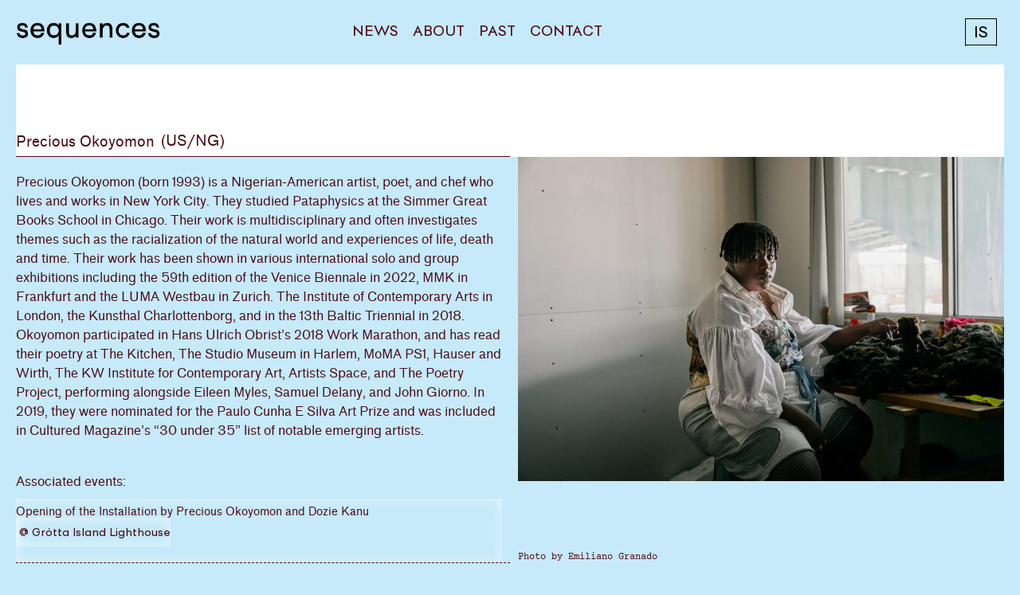

--- FILE ---
content_type: text/html; charset=UTF-8
request_url: https://sequences.is/artist/precious-okoymon/
body_size: 22443
content:
<!doctype html>
<html dir="ltr" lang="en-US" prefix="og: https://ogp.me/ns#">
<head>
	<meta charset="UTF-8">
		<meta name="viewport" content="width=device-width, initial-scale=1">
	<link rel="profile" href="http://gmpg.org/xfn/11">
	<title>Precious Okoyomon - Sequences</title>
<link rel="alternate" hreflang="en" href="https://sequences.is/artist/precious-okoymon/" />
<link rel="alternate" hreflang="is" href="https://sequences.is/is/artist/precious-okoyomon/" />
<link rel="alternate" hreflang="x-default" href="https://sequences.is/artist/precious-okoymon/" />

		<!-- All in One SEO 4.8.7 - aioseo.com -->
	<meta name="robots" content="max-image-preview:large" />
	<link rel="canonical" href="https://sequences.is/artist/precious-okoymon/" />
	<meta name="generator" content="All in One SEO (AIOSEO) 4.8.7" />
		<meta property="og:locale" content="en_US" />
		<meta property="og:site_name" content="Sequences - real time art festival" />
		<meta property="og:type" content="article" />
		<meta property="og:title" content="Precious Okoyomon - Sequences" />
		<meta property="og:url" content="https://sequences.is/artist/precious-okoymon/" />
		<meta property="og:image" content="https://sequences.is/wp-content/uploads/2025/06/2025_3005_sequences_web_04.jpg" />
		<meta property="og:image:secure_url" content="https://sequences.is/wp-content/uploads/2025/06/2025_3005_sequences_web_04.jpg" />
		<meta property="og:image:width" content="8533" />
		<meta property="og:image:height" content="5690" />
		<meta property="article:published_time" content="2023-08-22T09:32:55+00:00" />
		<meta property="article:modified_time" content="2025-02-25T18:15:17+00:00" />
		<meta property="article:publisher" content="https://www.facebook.com/SequencesArtFestival" />
		<meta name="twitter:card" content="summary" />
		<meta name="twitter:title" content="Precious Okoyomon - Sequences" />
		<meta name="twitter:image" content="https://sequences.is/wp-content/uploads/2021/10/2021_0910_plaköt_marshall_test-01.png" />
		<script type="application/ld+json" class="aioseo-schema">
			{"@context":"https:\/\/schema.org","@graph":[{"@type":"BreadcrumbList","@id":"https:\/\/sequences.is\/artist\/precious-okoymon\/#breadcrumblist","itemListElement":[{"@type":"ListItem","@id":"https:\/\/sequences.is#listItem","position":1,"name":"Home","item":"https:\/\/sequences.is","nextItem":{"@type":"ListItem","@id":"https:\/\/sequences.is\/artist\/#listItem","name":"Artist"}},{"@type":"ListItem","@id":"https:\/\/sequences.is\/artist\/#listItem","position":2,"name":"Artist","item":"https:\/\/sequences.is\/artist\/","nextItem":{"@type":"ListItem","@id":"https:\/\/sequences.is\/artist-by-year\/participant\/#listItem","name":"Participant"},"previousItem":{"@type":"ListItem","@id":"https:\/\/sequences.is#listItem","name":"Home"}},{"@type":"ListItem","@id":"https:\/\/sequences.is\/artist-by-year\/participant\/#listItem","position":3,"name":"Participant","item":"https:\/\/sequences.is\/artist-by-year\/participant\/","nextItem":{"@type":"ListItem","@id":"https:\/\/sequences.is\/artist\/precious-okoymon\/#listItem","name":"Precious Okoyomon"},"previousItem":{"@type":"ListItem","@id":"https:\/\/sequences.is\/artist\/#listItem","name":"Artist"}},{"@type":"ListItem","@id":"https:\/\/sequences.is\/artist\/precious-okoymon\/#listItem","position":4,"name":"Precious Okoyomon","previousItem":{"@type":"ListItem","@id":"https:\/\/sequences.is\/artist-by-year\/participant\/#listItem","name":"Participant"}}]},{"@type":"Organization","@id":"https:\/\/sequences.is\/#organization","name":"Sequences real time art festival","description":"real time art festival","url":"https:\/\/sequences.is\/","telephone":"+3546933742","logo":{"@type":"ImageObject","url":"https:\/\/sequences.is\/wp-content\/uploads\/2021\/10\/2021_2409_sequences_x5.jpg","@id":"https:\/\/sequences.is\/artist\/precious-okoymon\/#organizationLogo","width":1000,"height":1000},"image":{"@id":"https:\/\/sequences.is\/artist\/precious-okoymon\/#organizationLogo"},"sameAs":["https:\/\/www.facebook.com\/SequencesArtFestival","https:\/\/www.instagram.com\/sequences_art_festival\/"]},{"@type":"WebPage","@id":"https:\/\/sequences.is\/artist\/precious-okoymon\/#webpage","url":"https:\/\/sequences.is\/artist\/precious-okoymon\/","name":"Precious Okoyomon - Sequences","inLanguage":"en-US","isPartOf":{"@id":"https:\/\/sequences.is\/#website"},"breadcrumb":{"@id":"https:\/\/sequences.is\/artist\/precious-okoymon\/#breadcrumblist"},"image":{"@type":"ImageObject","url":"https:\/\/sequences.is\/wp-content\/uploads\/2023\/08\/Precious-slide-9YGQ-superJumbo.webp","@id":"https:\/\/sequences.is\/artist\/precious-okoymon\/#mainImage","width":2048,"height":1365,"caption":"Photo by Emiliano Granado"},"primaryImageOfPage":{"@id":"https:\/\/sequences.is\/artist\/precious-okoymon\/#mainImage"},"datePublished":"2023-08-22T09:32:55+00:00","dateModified":"2025-02-25T18:15:17+00:00"},{"@type":"WebSite","@id":"https:\/\/sequences.is\/#website","url":"https:\/\/sequences.is\/","name":"Sequences","description":"real time art festival","inLanguage":"en-US","publisher":{"@id":"https:\/\/sequences.is\/#organization"}}]}
		</script>
		<!-- All in One SEO -->

<link rel="alternate" type="application/rss+xml" title="Sequences &raquo; Feed" href="https://sequences.is/feed/" />
<link rel="alternate" type="application/rss+xml" title="Sequences &raquo; Comments Feed" href="https://sequences.is/comments/feed/" />
<link rel="alternate" title="oEmbed (JSON)" type="application/json+oembed" href="https://sequences.is/wp-json/oembed/1.0/embed?url=https%3A%2F%2Fsequences.is%2Fartist%2Fprecious-okoymon%2F" />
<link rel="alternate" title="oEmbed (XML)" type="text/xml+oembed" href="https://sequences.is/wp-json/oembed/1.0/embed?url=https%3A%2F%2Fsequences.is%2Fartist%2Fprecious-okoymon%2F&#038;format=xml" />
		<!-- This site uses the Google Analytics by ExactMetrics plugin v7.19 - Using Analytics tracking - https://www.exactmetrics.com/ -->
							<script src="//www.googletagmanager.com/gtag/js?id=G-R7EZL876QK"  data-cfasync="false" data-wpfc-render="false" type="text/javascript" async></script>
			<script data-cfasync="false" data-wpfc-render="false" type="text/javascript">
				var em_version = '7.19';
				var em_track_user = true;
				var em_no_track_reason = '';
				
								var disableStrs = [
										'ga-disable-G-R7EZL876QK',
									];

				/* Function to detect opted out users */
				function __gtagTrackerIsOptedOut() {
					for (var index = 0; index < disableStrs.length; index++) {
						if (document.cookie.indexOf(disableStrs[index] + '=true') > -1) {
							return true;
						}
					}

					return false;
				}

				/* Disable tracking if the opt-out cookie exists. */
				if (__gtagTrackerIsOptedOut()) {
					for (var index = 0; index < disableStrs.length; index++) {
						window[disableStrs[index]] = true;
					}
				}

				/* Opt-out function */
				function __gtagTrackerOptout() {
					for (var index = 0; index < disableStrs.length; index++) {
						document.cookie = disableStrs[index] + '=true; expires=Thu, 31 Dec 2099 23:59:59 UTC; path=/';
						window[disableStrs[index]] = true;
					}
				}

				if ('undefined' === typeof gaOptout) {
					function gaOptout() {
						__gtagTrackerOptout();
					}
				}
								window.dataLayer = window.dataLayer || [];

				window.ExactMetricsDualTracker = {
					helpers: {},
					trackers: {},
				};
				if (em_track_user) {
					function __gtagDataLayer() {
						dataLayer.push(arguments);
					}

					function __gtagTracker(type, name, parameters) {
						if (!parameters) {
							parameters = {};
						}

						if (parameters.send_to) {
							__gtagDataLayer.apply(null, arguments);
							return;
						}

						if (type === 'event') {
														parameters.send_to = exactmetrics_frontend.v4_id;
							var hookName = name;
							if (typeof parameters['event_category'] !== 'undefined') {
								hookName = parameters['event_category'] + ':' + name;
							}

							if (typeof ExactMetricsDualTracker.trackers[hookName] !== 'undefined') {
								ExactMetricsDualTracker.trackers[hookName](parameters);
							} else {
								__gtagDataLayer('event', name, parameters);
							}
							
						} else {
							__gtagDataLayer.apply(null, arguments);
						}
					}

					__gtagTracker('js', new Date());
					__gtagTracker('set', {
						'developer_id.dNDMyYj': true,
											});
										__gtagTracker('config', 'G-R7EZL876QK', {"forceSSL":"true","link_attribution":"true"} );
															window.gtag = __gtagTracker;										(function () {
						/* https://developers.google.com/analytics/devguides/collection/analyticsjs/ */
						/* ga and __gaTracker compatibility shim. */
						var noopfn = function () {
							return null;
						};
						var newtracker = function () {
							return new Tracker();
						};
						var Tracker = function () {
							return null;
						};
						var p = Tracker.prototype;
						p.get = noopfn;
						p.set = noopfn;
						p.send = function () {
							var args = Array.prototype.slice.call(arguments);
							args.unshift('send');
							__gaTracker.apply(null, args);
						};
						var __gaTracker = function () {
							var len = arguments.length;
							if (len === 0) {
								return;
							}
							var f = arguments[len - 1];
							if (typeof f !== 'object' || f === null || typeof f.hitCallback !== 'function') {
								if ('send' === arguments[0]) {
									var hitConverted, hitObject = false, action;
									if ('event' === arguments[1]) {
										if ('undefined' !== typeof arguments[3]) {
											hitObject = {
												'eventAction': arguments[3],
												'eventCategory': arguments[2],
												'eventLabel': arguments[4],
												'value': arguments[5] ? arguments[5] : 1,
											}
										}
									}
									if ('pageview' === arguments[1]) {
										if ('undefined' !== typeof arguments[2]) {
											hitObject = {
												'eventAction': 'page_view',
												'page_path': arguments[2],
											}
										}
									}
									if (typeof arguments[2] === 'object') {
										hitObject = arguments[2];
									}
									if (typeof arguments[5] === 'object') {
										Object.assign(hitObject, arguments[5]);
									}
									if ('undefined' !== typeof arguments[1].hitType) {
										hitObject = arguments[1];
										if ('pageview' === hitObject.hitType) {
											hitObject.eventAction = 'page_view';
										}
									}
									if (hitObject) {
										action = 'timing' === arguments[1].hitType ? 'timing_complete' : hitObject.eventAction;
										hitConverted = mapArgs(hitObject);
										__gtagTracker('event', action, hitConverted);
									}
								}
								return;
							}

							function mapArgs(args) {
								var arg, hit = {};
								var gaMap = {
									'eventCategory': 'event_category',
									'eventAction': 'event_action',
									'eventLabel': 'event_label',
									'eventValue': 'event_value',
									'nonInteraction': 'non_interaction',
									'timingCategory': 'event_category',
									'timingVar': 'name',
									'timingValue': 'value',
									'timingLabel': 'event_label',
									'page': 'page_path',
									'location': 'page_location',
									'title': 'page_title',
								};
								for (arg in args) {
																		if (!(!args.hasOwnProperty(arg) || !gaMap.hasOwnProperty(arg))) {
										hit[gaMap[arg]] = args[arg];
									} else {
										hit[arg] = args[arg];
									}
								}
								return hit;
							}

							try {
								f.hitCallback();
							} catch (ex) {
							}
						};
						__gaTracker.create = newtracker;
						__gaTracker.getByName = newtracker;
						__gaTracker.getAll = function () {
							return [];
						};
						__gaTracker.remove = noopfn;
						__gaTracker.loaded = true;
						window['__gaTracker'] = __gaTracker;
					})();
									} else {
										console.log("");
					(function () {
						function __gtagTracker() {
							return null;
						}

						window['__gtagTracker'] = __gtagTracker;
						window['gtag'] = __gtagTracker;
					})();
									}
			</script>
				<!-- / Google Analytics by ExactMetrics -->
				<!-- This site uses the Google Analytics by MonsterInsights plugin v8.19 - Using Analytics tracking - https://www.monsterinsights.com/ -->
		<!-- Note: MonsterInsights is not currently configured on this site. The site owner needs to authenticate with Google Analytics in the MonsterInsights settings panel. -->
					<!-- No tracking code set -->
				<!-- / Google Analytics by MonsterInsights -->
		<style id='wp-img-auto-sizes-contain-inline-css' type='text/css'>
img:is([sizes=auto i],[sizes^="auto," i]){contain-intrinsic-size:3000px 1500px}
/*# sourceURL=wp-img-auto-sizes-contain-inline-css */
</style>
<link rel='stylesheet' id='scap.flashblock-css' href='https://sequences.is/wp-content/plugins/compact-wp-audio-player/css/flashblock.css?ver=6.9' type='text/css' media='all' />
<link rel='stylesheet' id='scap.player-css' href='https://sequences.is/wp-content/plugins/compact-wp-audio-player/css/player.css?ver=6.9' type='text/css' media='all' />
<link rel='stylesheet' id='premium-addons-css' href='https://sequences.is/wp-content/plugins/premium-addons-for-elementor/assets/frontend/min-css/premium-addons.min.css?ver=4.11.32' type='text/css' media='all' />
<style id='wp-emoji-styles-inline-css' type='text/css'>

	img.wp-smiley, img.emoji {
		display: inline !important;
		border: none !important;
		box-shadow: none !important;
		height: 1em !important;
		width: 1em !important;
		margin: 0 0.07em !important;
		vertical-align: -0.1em !important;
		background: none !important;
		padding: 0 !important;
	}
/*# sourceURL=wp-emoji-styles-inline-css */
</style>
<link rel='stylesheet' id='wp-block-library-css' href='https://sequences.is/wp-includes/css/dist/block-library/style.min.css?ver=6.9' type='text/css' media='all' />
<style id='classic-theme-styles-inline-css' type='text/css'>
/*! This file is auto-generated */
.wp-block-button__link{color:#fff;background-color:#32373c;border-radius:9999px;box-shadow:none;text-decoration:none;padding:calc(.667em + 2px) calc(1.333em + 2px);font-size:1.125em}.wp-block-file__button{background:#32373c;color:#fff;text-decoration:none}
/*# sourceURL=/wp-includes/css/classic-themes.min.css */
</style>
<link rel='stylesheet' id='jet-engine-frontend-css' href='https://sequences.is/wp-content/plugins/jet-engine/assets/css/frontend.css?ver=3.7.6' type='text/css' media='all' />
<style id='global-styles-inline-css' type='text/css'>
:root{--wp--preset--aspect-ratio--square: 1;--wp--preset--aspect-ratio--4-3: 4/3;--wp--preset--aspect-ratio--3-4: 3/4;--wp--preset--aspect-ratio--3-2: 3/2;--wp--preset--aspect-ratio--2-3: 2/3;--wp--preset--aspect-ratio--16-9: 16/9;--wp--preset--aspect-ratio--9-16: 9/16;--wp--preset--color--black: #000000;--wp--preset--color--cyan-bluish-gray: #abb8c3;--wp--preset--color--white: #ffffff;--wp--preset--color--pale-pink: #f78da7;--wp--preset--color--vivid-red: #cf2e2e;--wp--preset--color--luminous-vivid-orange: #ff6900;--wp--preset--color--luminous-vivid-amber: #fcb900;--wp--preset--color--light-green-cyan: #7bdcb5;--wp--preset--color--vivid-green-cyan: #00d084;--wp--preset--color--pale-cyan-blue: #8ed1fc;--wp--preset--color--vivid-cyan-blue: #0693e3;--wp--preset--color--vivid-purple: #9b51e0;--wp--preset--gradient--vivid-cyan-blue-to-vivid-purple: linear-gradient(135deg,rgb(6,147,227) 0%,rgb(155,81,224) 100%);--wp--preset--gradient--light-green-cyan-to-vivid-green-cyan: linear-gradient(135deg,rgb(122,220,180) 0%,rgb(0,208,130) 100%);--wp--preset--gradient--luminous-vivid-amber-to-luminous-vivid-orange: linear-gradient(135deg,rgb(252,185,0) 0%,rgb(255,105,0) 100%);--wp--preset--gradient--luminous-vivid-orange-to-vivid-red: linear-gradient(135deg,rgb(255,105,0) 0%,rgb(207,46,46) 100%);--wp--preset--gradient--very-light-gray-to-cyan-bluish-gray: linear-gradient(135deg,rgb(238,238,238) 0%,rgb(169,184,195) 100%);--wp--preset--gradient--cool-to-warm-spectrum: linear-gradient(135deg,rgb(74,234,220) 0%,rgb(151,120,209) 20%,rgb(207,42,186) 40%,rgb(238,44,130) 60%,rgb(251,105,98) 80%,rgb(254,248,76) 100%);--wp--preset--gradient--blush-light-purple: linear-gradient(135deg,rgb(255,206,236) 0%,rgb(152,150,240) 100%);--wp--preset--gradient--blush-bordeaux: linear-gradient(135deg,rgb(254,205,165) 0%,rgb(254,45,45) 50%,rgb(107,0,62) 100%);--wp--preset--gradient--luminous-dusk: linear-gradient(135deg,rgb(255,203,112) 0%,rgb(199,81,192) 50%,rgb(65,88,208) 100%);--wp--preset--gradient--pale-ocean: linear-gradient(135deg,rgb(255,245,203) 0%,rgb(182,227,212) 50%,rgb(51,167,181) 100%);--wp--preset--gradient--electric-grass: linear-gradient(135deg,rgb(202,248,128) 0%,rgb(113,206,126) 100%);--wp--preset--gradient--midnight: linear-gradient(135deg,rgb(2,3,129) 0%,rgb(40,116,252) 100%);--wp--preset--font-size--small: 13px;--wp--preset--font-size--medium: 20px;--wp--preset--font-size--large: 36px;--wp--preset--font-size--x-large: 42px;--wp--preset--spacing--20: 0.44rem;--wp--preset--spacing--30: 0.67rem;--wp--preset--spacing--40: 1rem;--wp--preset--spacing--50: 1.5rem;--wp--preset--spacing--60: 2.25rem;--wp--preset--spacing--70: 3.38rem;--wp--preset--spacing--80: 5.06rem;--wp--preset--shadow--natural: 6px 6px 9px rgba(0, 0, 0, 0.2);--wp--preset--shadow--deep: 12px 12px 50px rgba(0, 0, 0, 0.4);--wp--preset--shadow--sharp: 6px 6px 0px rgba(0, 0, 0, 0.2);--wp--preset--shadow--outlined: 6px 6px 0px -3px rgb(255, 255, 255), 6px 6px rgb(0, 0, 0);--wp--preset--shadow--crisp: 6px 6px 0px rgb(0, 0, 0);}:where(.is-layout-flex){gap: 0.5em;}:where(.is-layout-grid){gap: 0.5em;}body .is-layout-flex{display: flex;}.is-layout-flex{flex-wrap: wrap;align-items: center;}.is-layout-flex > :is(*, div){margin: 0;}body .is-layout-grid{display: grid;}.is-layout-grid > :is(*, div){margin: 0;}:where(.wp-block-columns.is-layout-flex){gap: 2em;}:where(.wp-block-columns.is-layout-grid){gap: 2em;}:where(.wp-block-post-template.is-layout-flex){gap: 1.25em;}:where(.wp-block-post-template.is-layout-grid){gap: 1.25em;}.has-black-color{color: var(--wp--preset--color--black) !important;}.has-cyan-bluish-gray-color{color: var(--wp--preset--color--cyan-bluish-gray) !important;}.has-white-color{color: var(--wp--preset--color--white) !important;}.has-pale-pink-color{color: var(--wp--preset--color--pale-pink) !important;}.has-vivid-red-color{color: var(--wp--preset--color--vivid-red) !important;}.has-luminous-vivid-orange-color{color: var(--wp--preset--color--luminous-vivid-orange) !important;}.has-luminous-vivid-amber-color{color: var(--wp--preset--color--luminous-vivid-amber) !important;}.has-light-green-cyan-color{color: var(--wp--preset--color--light-green-cyan) !important;}.has-vivid-green-cyan-color{color: var(--wp--preset--color--vivid-green-cyan) !important;}.has-pale-cyan-blue-color{color: var(--wp--preset--color--pale-cyan-blue) !important;}.has-vivid-cyan-blue-color{color: var(--wp--preset--color--vivid-cyan-blue) !important;}.has-vivid-purple-color{color: var(--wp--preset--color--vivid-purple) !important;}.has-black-background-color{background-color: var(--wp--preset--color--black) !important;}.has-cyan-bluish-gray-background-color{background-color: var(--wp--preset--color--cyan-bluish-gray) !important;}.has-white-background-color{background-color: var(--wp--preset--color--white) !important;}.has-pale-pink-background-color{background-color: var(--wp--preset--color--pale-pink) !important;}.has-vivid-red-background-color{background-color: var(--wp--preset--color--vivid-red) !important;}.has-luminous-vivid-orange-background-color{background-color: var(--wp--preset--color--luminous-vivid-orange) !important;}.has-luminous-vivid-amber-background-color{background-color: var(--wp--preset--color--luminous-vivid-amber) !important;}.has-light-green-cyan-background-color{background-color: var(--wp--preset--color--light-green-cyan) !important;}.has-vivid-green-cyan-background-color{background-color: var(--wp--preset--color--vivid-green-cyan) !important;}.has-pale-cyan-blue-background-color{background-color: var(--wp--preset--color--pale-cyan-blue) !important;}.has-vivid-cyan-blue-background-color{background-color: var(--wp--preset--color--vivid-cyan-blue) !important;}.has-vivid-purple-background-color{background-color: var(--wp--preset--color--vivid-purple) !important;}.has-black-border-color{border-color: var(--wp--preset--color--black) !important;}.has-cyan-bluish-gray-border-color{border-color: var(--wp--preset--color--cyan-bluish-gray) !important;}.has-white-border-color{border-color: var(--wp--preset--color--white) !important;}.has-pale-pink-border-color{border-color: var(--wp--preset--color--pale-pink) !important;}.has-vivid-red-border-color{border-color: var(--wp--preset--color--vivid-red) !important;}.has-luminous-vivid-orange-border-color{border-color: var(--wp--preset--color--luminous-vivid-orange) !important;}.has-luminous-vivid-amber-border-color{border-color: var(--wp--preset--color--luminous-vivid-amber) !important;}.has-light-green-cyan-border-color{border-color: var(--wp--preset--color--light-green-cyan) !important;}.has-vivid-green-cyan-border-color{border-color: var(--wp--preset--color--vivid-green-cyan) !important;}.has-pale-cyan-blue-border-color{border-color: var(--wp--preset--color--pale-cyan-blue) !important;}.has-vivid-cyan-blue-border-color{border-color: var(--wp--preset--color--vivid-cyan-blue) !important;}.has-vivid-purple-border-color{border-color: var(--wp--preset--color--vivid-purple) !important;}.has-vivid-cyan-blue-to-vivid-purple-gradient-background{background: var(--wp--preset--gradient--vivid-cyan-blue-to-vivid-purple) !important;}.has-light-green-cyan-to-vivid-green-cyan-gradient-background{background: var(--wp--preset--gradient--light-green-cyan-to-vivid-green-cyan) !important;}.has-luminous-vivid-amber-to-luminous-vivid-orange-gradient-background{background: var(--wp--preset--gradient--luminous-vivid-amber-to-luminous-vivid-orange) !important;}.has-luminous-vivid-orange-to-vivid-red-gradient-background{background: var(--wp--preset--gradient--luminous-vivid-orange-to-vivid-red) !important;}.has-very-light-gray-to-cyan-bluish-gray-gradient-background{background: var(--wp--preset--gradient--very-light-gray-to-cyan-bluish-gray) !important;}.has-cool-to-warm-spectrum-gradient-background{background: var(--wp--preset--gradient--cool-to-warm-spectrum) !important;}.has-blush-light-purple-gradient-background{background: var(--wp--preset--gradient--blush-light-purple) !important;}.has-blush-bordeaux-gradient-background{background: var(--wp--preset--gradient--blush-bordeaux) !important;}.has-luminous-dusk-gradient-background{background: var(--wp--preset--gradient--luminous-dusk) !important;}.has-pale-ocean-gradient-background{background: var(--wp--preset--gradient--pale-ocean) !important;}.has-electric-grass-gradient-background{background: var(--wp--preset--gradient--electric-grass) !important;}.has-midnight-gradient-background{background: var(--wp--preset--gradient--midnight) !important;}.has-small-font-size{font-size: var(--wp--preset--font-size--small) !important;}.has-medium-font-size{font-size: var(--wp--preset--font-size--medium) !important;}.has-large-font-size{font-size: var(--wp--preset--font-size--large) !important;}.has-x-large-font-size{font-size: var(--wp--preset--font-size--x-large) !important;}
:where(.wp-block-post-template.is-layout-flex){gap: 1.25em;}:where(.wp-block-post-template.is-layout-grid){gap: 1.25em;}
:where(.wp-block-term-template.is-layout-flex){gap: 1.25em;}:where(.wp-block-term-template.is-layout-grid){gap: 1.25em;}
:where(.wp-block-columns.is-layout-flex){gap: 2em;}:where(.wp-block-columns.is-layout-grid){gap: 2em;}
:root :where(.wp-block-pullquote){font-size: 1.5em;line-height: 1.6;}
/*# sourceURL=global-styles-inline-css */
</style>
<link rel='stylesheet' id='wpml-legacy-vertical-list-0-css' href='https://sequences.is/wp-content/plugins/sitepress-multilingual-cms/templates/language-switchers/legacy-list-vertical/style.min.css?ver=1' type='text/css' media='all' />
<style id='wpml-legacy-vertical-list-0-inline-css' type='text/css'>
.wpml-ls-statics-shortcode_actions, .wpml-ls-statics-shortcode_actions .wpml-ls-sub-menu, .wpml-ls-statics-shortcode_actions a {border-color:#000000;}.wpml-ls-statics-shortcode_actions a, .wpml-ls-statics-shortcode_actions .wpml-ls-sub-menu a, .wpml-ls-statics-shortcode_actions .wpml-ls-sub-menu a:link, .wpml-ls-statics-shortcode_actions li:not(.wpml-ls-current-language) .wpml-ls-link, .wpml-ls-statics-shortcode_actions li:not(.wpml-ls-current-language) .wpml-ls-link:link {color:#000000;}.wpml-ls-statics-shortcode_actions .wpml-ls-current-language > a {color:#000000;}
/*# sourceURL=wpml-legacy-vertical-list-0-inline-css */
</style>
<link rel='stylesheet' id='hello-elementor-css' href='https://sequences.is/wp-content/themes/hello-elementor/style.min.css?ver=2.4.1' type='text/css' media='all' />
<link rel='stylesheet' id='hello-elementor-theme-style-css' href='https://sequences.is/wp-content/themes/hello-elementor/theme.min.css?ver=2.4.1' type='text/css' media='all' />
<link rel='stylesheet' id='elementor-frontend-css' href='https://sequences.is/wp-content/plugins/elementor/assets/css/frontend.min.css?ver=3.34.2' type='text/css' media='all' />
<style id='elementor-frontend-inline-css' type='text/css'>
.elementor-kit-25{--e-global-color-primary:#4C0A18;--e-global-color-secondary:#6ECFFA;--e-global-color-text:#4C0A18;--e-global-color-accent:#C6EAFA;--e-global-typography-primary-font-family:"GeometricNo3-Medium";--e-global-typography-primary-font-weight:normal;--e-global-typography-secondary-font-family:"GeometricNo3-Medium";--e-global-typography-secondary-font-weight:normal;--e-global-typography-text-font-family:"GeometricNo3-Medium";--e-global-typography-accent-font-family:"Courier Prime";--e-global-typography-accent-font-size:12px;--e-global-typography-accent-font-weight:normal;--e-global-typography-4362e4f-font-family:"Courier Prime";--e-global-typography-4362e4f-font-size:14px;--e-global-typography-4362e4f-line-height:1.2em;--e-global-typography-4362e4f-letter-spacing:0px;background-color:#C6EAFA;color:var( --e-global-color-primary );font-family:"GeometricNo3-Medium", Sans-serif;font-size:20px;}.elementor-kit-25 e-page-transition{background-color:#FFBC7D;}.elementor-kit-25 p{margin-block-end:1em;}.elementor-kit-25 a{color:var( --e-global-color-primary );}.elementor-kit-25 h1{font-family:"GeometricNo3-Medium", Sans-serif;font-size:44px;}.elementor-kit-25 h2{font-family:"GeometricNo3-Medium", Sans-serif;font-size:50px;}.elementor-kit-25 h3{font-family:"GeometricNo3-Medium", Sans-serif;font-size:44px;}.elementor-kit-25 h4{font-family:"GeometricNo3-Medium", Sans-serif;font-size:18px;line-height:2em;}.elementor-kit-25 h5{font-family:"Courier Prime", Sans-serif;font-size:14px;line-height:1em;}.elementor-kit-25 h6{color:var( --e-global-color-primary );font-family:"Courier Prime", Sans-serif;font-size:15px;font-weight:normal;line-height:16px;letter-spacing:0px;}.elementor-section.elementor-section-boxed > .elementor-container{max-width:1600px;}.e-con{--container-max-width:1600px;}.elementor-widget:not(:last-child){margin-block-end:20px;}.elementor-element{--widgets-spacing:20px 20px;--widgets-spacing-row:20px;--widgets-spacing-column:20px;}{}h1.entry-title{display:var(--page-title-display);}@media(max-width:1024px){.elementor-section.elementor-section-boxed > .elementor-container{max-width:1024px;}.e-con{--container-max-width:1024px;}}@media(max-width:767px){.elementor-kit-25 h4{font-size:14px;}.elementor-section.elementor-section-boxed > .elementor-container{max-width:767px;}.e-con{--container-max-width:767px;}}/* Start custom CSS */figcaption {
    font-size:13px !important;
    font-style: normal;
    font-family: Courier New;
    color: black;

}/* End custom CSS */
/* Start Custom Fonts CSS */@font-face {
	font-family: 'GeometricNo3-Medium';
	font-style: normal;
	font-weight: normal;
	font-display: auto;
	src: url('https://sequences.is/wp-content/uploads/2021/09/GeometricNo3-Medium.eot');
	src: url('https://sequences.is/wp-content/uploads/2021/09/GeometricNo3-Medium.eot?#iefix') format('embedded-opentype'),
		url('https://sequences.is/wp-content/uploads/2021/09/GeometricNo3-Medium.woff2') format('woff2'),
		url('https://sequences.is/wp-content/uploads/2021/09/GeometricNo3-Medium.woff') format('woff'),
		url('https://sequences.is/wp-content/uploads/2021/09/GeometricNo3-Medium.ttf') format('truetype'),
		url('https://sequences.is/wp-content/uploads/2021/09/GeometricNo3-Medium.svg#GeometricNo3-Medium') format('svg');
}
/* End Custom Fonts CSS */
.elementor-93 .elementor-element.elementor-element-7ae217af > .elementor-container > .elementor-column > .elementor-widget-wrap{align-content:space-between;align-items:space-between;}.elementor-93 .elementor-element.elementor-element-7ae217af:not(.elementor-motion-effects-element-type-background), .elementor-93 .elementor-element.elementor-element-7ae217af > .elementor-motion-effects-container > .elementor-motion-effects-layer{background-color:var( --e-global-color-accent );}.elementor-93 .elementor-element.elementor-element-7ae217af > .elementor-container{min-height:80px;}.elementor-93 .elementor-element.elementor-element-7ae217af{transition:background 0.3s, border 0.3s, border-radius 0.3s, box-shadow 0.3s;color:var( --e-global-color-primary );padding:0px 0px 0px 0px;}.elementor-93 .elementor-element.elementor-element-7ae217af > .elementor-background-overlay{transition:background 0.3s, border-radius 0.3s, opacity 0.3s;}.elementor-93 .elementor-element.elementor-element-7ae217af .elementor-heading-title{color:var( --e-global-color-primary );}.elementor-93 .elementor-element.elementor-element-7ae217af a{color:var( --e-global-color-primary );}.elementor-93 .elementor-element.elementor-element-7ae217af a:hover{color:var( --e-global-color-secondary );}.elementor-widget-theme-site-logo .widget-image-caption{color:var( --e-global-color-text );font-family:var( --e-global-typography-text-font-family ), Sans-serif;}.elementor-93 .elementor-element.elementor-element-3f5ee664 > .elementor-widget-container{padding:0px 0px 0px 1px;}.elementor-93 .elementor-element.elementor-element-3f5ee664{text-align:start;}.elementor-93 .elementor-element.elementor-element-3f5ee664 img{width:181px;}.elementor-93 .elementor-element.elementor-element-230de9fb:not(.elementor-motion-effects-element-type-background) > .elementor-widget-wrap, .elementor-93 .elementor-element.elementor-element-230de9fb > .elementor-widget-wrap > .elementor-motion-effects-container > .elementor-motion-effects-layer{background-color:var( --e-global-color-accent );}.elementor-93 .elementor-element.elementor-element-230de9fb.elementor-column > .elementor-widget-wrap{justify-content:flex-start;}.elementor-93 .elementor-element.elementor-element-230de9fb > .elementor-element-populated{transition:background 0.3s, border 0.3s, border-radius 0.3s, box-shadow 0.3s;color:var( --e-global-color-primary );}.elementor-93 .elementor-element.elementor-element-230de9fb > .elementor-element-populated > .elementor-background-overlay{transition:background 0.3s, border-radius 0.3s, opacity 0.3s;}.elementor-93 .elementor-element.elementor-element-230de9fb .elementor-element-populated .elementor-heading-title{color:var( --e-global-color-primary );}.elementor-93 .elementor-element.elementor-element-230de9fb .elementor-element-populated a{color:var( --e-global-color-primary );}.elementor-93 .elementor-element.elementor-element-230de9fb .elementor-element-populated a:hover{color:var( --e-global-color-secondary );}.elementor-widget-nav-menu .elementor-nav-menu .elementor-item{font-family:var( --e-global-typography-primary-font-family ), Sans-serif;font-weight:var( --e-global-typography-primary-font-weight );}.elementor-widget-nav-menu .elementor-nav-menu--main .elementor-item{color:var( --e-global-color-text );fill:var( --e-global-color-text );}.elementor-widget-nav-menu .elementor-nav-menu--main .elementor-item:hover,
					.elementor-widget-nav-menu .elementor-nav-menu--main .elementor-item.elementor-item-active,
					.elementor-widget-nav-menu .elementor-nav-menu--main .elementor-item.highlighted,
					.elementor-widget-nav-menu .elementor-nav-menu--main .elementor-item:focus{color:var( --e-global-color-accent );fill:var( --e-global-color-accent );}.elementor-widget-nav-menu .elementor-nav-menu--main:not(.e--pointer-framed) .elementor-item:before,
					.elementor-widget-nav-menu .elementor-nav-menu--main:not(.e--pointer-framed) .elementor-item:after{background-color:var( --e-global-color-accent );}.elementor-widget-nav-menu .e--pointer-framed .elementor-item:before,
					.elementor-widget-nav-menu .e--pointer-framed .elementor-item:after{border-color:var( --e-global-color-accent );}.elementor-widget-nav-menu{--e-nav-menu-divider-color:var( --e-global-color-text );}.elementor-widget-nav-menu .elementor-nav-menu--dropdown .elementor-item, .elementor-widget-nav-menu .elementor-nav-menu--dropdown  .elementor-sub-item{font-family:var( --e-global-typography-accent-font-family ), Sans-serif;font-size:var( --e-global-typography-accent-font-size );font-weight:var( --e-global-typography-accent-font-weight );}.elementor-93 .elementor-element.elementor-element-55a09a54 > .elementor-widget-container{margin:0px 0px 0px 0px;padding:0px 0px 0px 0px;}.elementor-93 .elementor-element.elementor-element-55a09a54 .elementor-menu-toggle{margin-left:auto;background-color:var( --e-global-color-primary );border-width:0px;border-radius:0px;}.elementor-93 .elementor-element.elementor-element-55a09a54 .elementor-nav-menu .elementor-item{font-size:18px;font-weight:500;text-transform:uppercase;}.elementor-93 .elementor-element.elementor-element-55a09a54 .elementor-nav-menu--main .elementor-item{color:var( --e-global-color-primary );fill:var( --e-global-color-primary );padding-left:0px;padding-right:0px;padding-top:5px;padding-bottom:5px;}.elementor-93 .elementor-element.elementor-element-55a09a54 .elementor-nav-menu--main .elementor-item:hover,
					.elementor-93 .elementor-element.elementor-element-55a09a54 .elementor-nav-menu--main .elementor-item.elementor-item-active,
					.elementor-93 .elementor-element.elementor-element-55a09a54 .elementor-nav-menu--main .elementor-item.highlighted,
					.elementor-93 .elementor-element.elementor-element-55a09a54 .elementor-nav-menu--main .elementor-item:focus{color:var( --e-global-color-accent );fill:var( --e-global-color-accent );}.elementor-93 .elementor-element.elementor-element-55a09a54{--e-nav-menu-horizontal-menu-item-margin:calc( 18px / 2 );--nav-menu-icon-size:25px;}.elementor-93 .elementor-element.elementor-element-55a09a54 .elementor-nav-menu--main:not(.elementor-nav-menu--layout-horizontal) .elementor-nav-menu > li:not(:last-child){margin-bottom:18px;}.elementor-93 .elementor-element.elementor-element-55a09a54 .elementor-nav-menu--dropdown a, .elementor-93 .elementor-element.elementor-element-55a09a54 .elementor-menu-toggle{color:var( --e-global-color-primary );fill:var( --e-global-color-primary );}.elementor-93 .elementor-element.elementor-element-55a09a54 .elementor-nav-menu--dropdown{background-color:var( --e-global-color-accent );}.elementor-93 .elementor-element.elementor-element-55a09a54 .elementor-nav-menu--dropdown a:hover,
					.elementor-93 .elementor-element.elementor-element-55a09a54 .elementor-nav-menu--dropdown a:focus,
					.elementor-93 .elementor-element.elementor-element-55a09a54 .elementor-nav-menu--dropdown a.elementor-item-active,
					.elementor-93 .elementor-element.elementor-element-55a09a54 .elementor-nav-menu--dropdown a.highlighted,
					.elementor-93 .elementor-element.elementor-element-55a09a54 .elementor-menu-toggle:hover,
					.elementor-93 .elementor-element.elementor-element-55a09a54 .elementor-menu-toggle:focus{color:#00ce1b;}.elementor-93 .elementor-element.elementor-element-55a09a54 .elementor-nav-menu--dropdown a:hover,
					.elementor-93 .elementor-element.elementor-element-55a09a54 .elementor-nav-menu--dropdown a:focus,
					.elementor-93 .elementor-element.elementor-element-55a09a54 .elementor-nav-menu--dropdown a.elementor-item-active,
					.elementor-93 .elementor-element.elementor-element-55a09a54 .elementor-nav-menu--dropdown a.highlighted{background-color:#ededed;}.elementor-93 .elementor-element.elementor-element-55a09a54 .elementor-nav-menu--dropdown .elementor-item, .elementor-93 .elementor-element.elementor-element-55a09a54 .elementor-nav-menu--dropdown  .elementor-sub-item{font-size:15px;}.elementor-93 .elementor-element.elementor-element-55a09a54 div.elementor-menu-toggle{color:var( --e-global-color-primary );}.elementor-93 .elementor-element.elementor-element-55a09a54 div.elementor-menu-toggle svg{fill:var( --e-global-color-primary );}.elementor-93 .elementor-element.elementor-element-55a09a54 div.elementor-menu-toggle:hover, .elementor-93 .elementor-element.elementor-element-55a09a54 div.elementor-menu-toggle:focus{color:#00ce1b;}.elementor-93 .elementor-element.elementor-element-55a09a54 div.elementor-menu-toggle:hover svg, .elementor-93 .elementor-element.elementor-element-55a09a54 div.elementor-menu-toggle:focus svg{fill:#00ce1b;}.elementor-93 .elementor-element.elementor-element-c9224f7.elementor-column > .elementor-widget-wrap{justify-content:flex-end;}.elementor-93 .elementor-element.elementor-element-38ff589{width:auto;max-width:auto;}.elementor-theme-builder-content-area{height:400px;}.elementor-location-header:before, .elementor-location-footer:before{content:"";display:table;clear:both;}@media(min-width:768px){.elementor-93 .elementor-element.elementor-element-7380f8c1{width:34%;}.elementor-93 .elementor-element.elementor-element-230de9fb{width:56.247%;}.elementor-93 .elementor-element.elementor-element-c9224f7{width:9.029%;}}@media(max-width:1024px){.elementor-93 .elementor-element.elementor-element-7ae217af{padding:30px 20px 30px 20px;}.elementor-widget-nav-menu .elementor-nav-menu--dropdown .elementor-item, .elementor-widget-nav-menu .elementor-nav-menu--dropdown  .elementor-sub-item{font-size:var( --e-global-typography-accent-font-size );}.elementor-93 .elementor-element.elementor-element-55a09a54 .elementor-nav-menu--main > .elementor-nav-menu > li > .elementor-nav-menu--dropdown, .elementor-93 .elementor-element.elementor-element-55a09a54 .elementor-nav-menu__container.elementor-nav-menu--dropdown{margin-top:45px !important;}}@media(max-width:767px){.elementor-93 .elementor-element.elementor-element-7ae217af{padding:20px 0px 20px 0px;}.elementor-93 .elementor-element.elementor-element-7380f8c1{width:50%;}.elementor-93 .elementor-element.elementor-element-3f5ee664 img{width:147px;}.elementor-93 .elementor-element.elementor-element-230de9fb{width:30%;}.elementor-widget-nav-menu .elementor-nav-menu--dropdown .elementor-item, .elementor-widget-nav-menu .elementor-nav-menu--dropdown  .elementor-sub-item{font-size:var( --e-global-typography-accent-font-size );}.elementor-93 .elementor-element.elementor-element-55a09a54 .elementor-nav-menu--main > .elementor-nav-menu > li > .elementor-nav-menu--dropdown, .elementor-93 .elementor-element.elementor-element-55a09a54 .elementor-nav-menu__container.elementor-nav-menu--dropdown{margin-top:35px !important;}.elementor-93 .elementor-element.elementor-element-c9224f7{width:20%;}}
.elementor-2634 .elementor-element.elementor-element-64600db5:not(.elementor-motion-effects-element-type-background), .elementor-2634 .elementor-element.elementor-element-64600db5 > .elementor-motion-effects-container > .elementor-motion-effects-layer{background-color:#C6EAFA;}.elementor-2634 .elementor-element.elementor-element-64600db5 > .elementor-background-overlay{background-color:var( --e-global-color-accent );opacity:0.5;transition:background 0.3s, border-radius 0.3s, opacity 0.3s;}.elementor-2634 .elementor-element.elementor-element-64600db5 > .elementor-container{min-height:120px;}.elementor-2634 .elementor-element.elementor-element-64600db5{border-style:solid;border-width:1px 0px 0px 0px;border-color:var( --e-global-color-primary );transition:background 0.3s, border 0.3s, border-radius 0.3s, box-shadow 0.3s;margin-top:20px;margin-bottom:0px;padding:0px 0px 020px 0px;z-index:5;}.elementor-bc-flex-widget .elementor-2634 .elementor-element.elementor-element-10be295a.elementor-column .elementor-widget-wrap{align-items:flex-start;}.elementor-2634 .elementor-element.elementor-element-10be295a.elementor-column.elementor-element[data-element_type="column"] > .elementor-widget-wrap.elementor-element-populated{align-content:flex-start;align-items:flex-start;}.elementor-2634 .elementor-element.elementor-element-10be295a.elementor-column > .elementor-widget-wrap{justify-content:flex-start;}.elementor-2634 .elementor-element.elementor-element-10be295a > .elementor-widget-wrap > .elementor-widget:not(.elementor-widget__width-auto):not(.elementor-widget__width-initial):not(:last-child):not(.elementor-absolute){margin-block-end:20px;}.elementor-2634 .elementor-element.elementor-element-10be295a > .elementor-element-populated{border-style:solid;border-width:0px 0px 0px 0px;border-color:var( --e-global-color-primary );padding:0% 5% 0% 0%;}.elementor-widget-heading .elementor-heading-title{font-family:var( --e-global-typography-primary-font-family ), Sans-serif;font-weight:var( --e-global-typography-primary-font-weight );color:var( --e-global-color-primary );}.elementor-2634 .elementor-element.elementor-element-76528de9 > .elementor-widget-container{padding:20px 0px 0px 0px;}.elementor-2634 .elementor-element.elementor-element-76528de9 .elementor-heading-title{font-family:"GeometricNo3-Medium", Sans-serif;font-size:12px;font-weight:normal;color:var( --e-global-color-primary );}.elementor-widget-icon-list .elementor-icon-list-item:not(:last-child):after{border-color:var( --e-global-color-text );}.elementor-widget-icon-list .elementor-icon-list-icon i{color:var( --e-global-color-primary );}.elementor-widget-icon-list .elementor-icon-list-icon svg{fill:var( --e-global-color-primary );}.elementor-widget-icon-list .elementor-icon-list-item > .elementor-icon-list-text, .elementor-widget-icon-list .elementor-icon-list-item > a{font-family:var( --e-global-typography-text-font-family ), Sans-serif;}.elementor-widget-icon-list .elementor-icon-list-text{color:var( --e-global-color-secondary );}.elementor-2634 .elementor-element.elementor-element-52357ce > .elementor-widget-container{padding:0px 0px 0px 0px;}.elementor-2634 .elementor-element.elementor-element-52357ce .elementor-icon-list-icon i{transition:color 0.3s;}.elementor-2634 .elementor-element.elementor-element-52357ce .elementor-icon-list-icon svg{transition:fill 0.3s;}.elementor-2634 .elementor-element.elementor-element-52357ce{--e-icon-list-icon-size:14px;--icon-vertical-offset:0px;}.elementor-2634 .elementor-element.elementor-element-52357ce .elementor-icon-list-item > .elementor-icon-list-text, .elementor-2634 .elementor-element.elementor-element-52357ce .elementor-icon-list-item > a{font-family:"GeometricNo3-Medium", Sans-serif;font-size:20px;}.elementor-2634 .elementor-element.elementor-element-52357ce .elementor-icon-list-text{color:var( --e-global-color-primary );transition:color 0.3s;}.elementor-bc-flex-widget .elementor-2634 .elementor-element.elementor-element-79e6abe.elementor-column .elementor-widget-wrap{align-items:flex-start;}.elementor-2634 .elementor-element.elementor-element-79e6abe.elementor-column.elementor-element[data-element_type="column"] > .elementor-widget-wrap.elementor-element-populated{align-content:flex-start;align-items:flex-start;}.elementor-2634 .elementor-element.elementor-element-79e6abe > .elementor-widget-wrap > .elementor-widget:not(.elementor-widget__width-auto):not(.elementor-widget__width-initial):not(:last-child):not(.elementor-absolute){margin-block-end:20px;}.elementor-2634 .elementor-element.elementor-element-79e6abe > .elementor-element-populated{border-style:solid;border-width:0px 0px 0px 0px;border-color:var( --e-global-color-primary );padding:0% 5% 0% 0%;}.elementor-2634 .elementor-element.elementor-element-6415a7e > .elementor-widget-container{padding:20px 0px 0px 0px;}.elementor-2634 .elementor-element.elementor-element-6415a7e .elementor-heading-title{font-family:"GeometricNo3-Medium", Sans-serif;font-size:12px;font-weight:normal;color:var( --e-global-color-primary );}.elementor-2634 .elementor-element.elementor-element-5be2ff9 .elementor-icon-list-items:not(.elementor-inline-items) .elementor-icon-list-item:not(:last-child){padding-block-end:calc(0px/2);}.elementor-2634 .elementor-element.elementor-element-5be2ff9 .elementor-icon-list-items:not(.elementor-inline-items) .elementor-icon-list-item:not(:first-child){margin-block-start:calc(0px/2);}.elementor-2634 .elementor-element.elementor-element-5be2ff9 .elementor-icon-list-items.elementor-inline-items .elementor-icon-list-item{margin-inline:calc(0px/2);}.elementor-2634 .elementor-element.elementor-element-5be2ff9 .elementor-icon-list-items.elementor-inline-items{margin-inline:calc(-0px/2);}.elementor-2634 .elementor-element.elementor-element-5be2ff9 .elementor-icon-list-items.elementor-inline-items .elementor-icon-list-item:after{inset-inline-end:calc(-0px/2);}.elementor-2634 .elementor-element.elementor-element-5be2ff9 .elementor-icon-list-icon i{transition:color 0.3s;}.elementor-2634 .elementor-element.elementor-element-5be2ff9 .elementor-icon-list-icon svg{transition:fill 0.3s;}.elementor-2634 .elementor-element.elementor-element-5be2ff9{--e-icon-list-icon-size:22px;--e-icon-list-icon-align:center;--e-icon-list-icon-margin:0 calc(var(--e-icon-list-icon-size, 1em) * 0.125);--icon-vertical-offset:0px;}.elementor-2634 .elementor-element.elementor-element-5be2ff9 .elementor-icon-list-text{transition:color 0.3s;}.elementor-2634 .elementor-element.elementor-element-411a5385 > .elementor-element-populated{border-style:solid;border-width:0px 0px 0px 0px;border-color:var( --e-global-color-primary );padding:020px 0px 0px 0px;}.elementor-2634 .elementor-element.elementor-element-1913072 > .elementor-widget-container{padding:0px 0px 0px 0px;}.elementor-2634 .elementor-element.elementor-element-1913072 .elementor-heading-title{font-family:"GeometricNo3-Medium", Sans-serif;font-size:12px;font-weight:normal;color:var( --e-global-color-primary );}.elementor-2634 .elementor-element.elementor-element-780dddf9 .elementor-icon-list-items:not(.elementor-inline-items) .elementor-icon-list-item:not(:last-child){padding-block-end:calc(5px/2);}.elementor-2634 .elementor-element.elementor-element-780dddf9 .elementor-icon-list-items:not(.elementor-inline-items) .elementor-icon-list-item:not(:first-child){margin-block-start:calc(5px/2);}.elementor-2634 .elementor-element.elementor-element-780dddf9 .elementor-icon-list-items.elementor-inline-items .elementor-icon-list-item{margin-inline:calc(5px/2);}.elementor-2634 .elementor-element.elementor-element-780dddf9 .elementor-icon-list-items.elementor-inline-items{margin-inline:calc(-5px/2);}.elementor-2634 .elementor-element.elementor-element-780dddf9 .elementor-icon-list-items.elementor-inline-items .elementor-icon-list-item:after{inset-inline-end:calc(-5px/2);}.elementor-2634 .elementor-element.elementor-element-780dddf9 .elementor-icon-list-icon i{transition:color 0.3s;}.elementor-2634 .elementor-element.elementor-element-780dddf9 .elementor-icon-list-icon svg{transition:fill 0.3s;}.elementor-2634 .elementor-element.elementor-element-780dddf9{--e-icon-list-icon-size:14px;--icon-vertical-offset:0px;}.elementor-2634 .elementor-element.elementor-element-780dddf9 .elementor-icon-list-item > .elementor-icon-list-text, .elementor-2634 .elementor-element.elementor-element-780dddf9 .elementor-icon-list-item > a{font-family:"GeometricNo3-Medium", Sans-serif;font-size:12px;font-weight:normal;}.elementor-2634 .elementor-element.elementor-element-780dddf9 .elementor-icon-list-text{color:var( --e-global-color-primary );transition:color 0.3s;}.elementor-2634 .elementor-element.elementor-element-9aea2e0 > .elementor-widget-container{padding:20px 0px 0px 0px;}.elementor-2634 .elementor-element.elementor-element-9aea2e0 .elementor-heading-title{font-family:"GeometricNo3-Medium", Sans-serif;font-size:12px;font-weight:normal;color:var( --e-global-color-primary );}.elementor-widget-form .elementor-field-group > label, .elementor-widget-form .elementor-field-subgroup label{color:var( --e-global-color-text );}.elementor-widget-form .elementor-field-group > label{font-family:var( --e-global-typography-text-font-family ), Sans-serif;}.elementor-widget-form .elementor-field-type-html{color:var( --e-global-color-text );font-family:var( --e-global-typography-text-font-family ), Sans-serif;}.elementor-widget-form .elementor-field-group .elementor-field{color:var( --e-global-color-text );}.elementor-widget-form .elementor-field-group .elementor-field, .elementor-widget-form .elementor-field-subgroup label{font-family:var( --e-global-typography-text-font-family ), Sans-serif;}.elementor-widget-form .elementor-button{font-family:var( --e-global-typography-accent-font-family ), Sans-serif;font-size:var( --e-global-typography-accent-font-size );font-weight:var( --e-global-typography-accent-font-weight );}.elementor-widget-form .e-form__buttons__wrapper__button-next{background-color:var( --e-global-color-accent );}.elementor-widget-form .elementor-button[type="submit"]{background-color:var( --e-global-color-accent );}.elementor-widget-form .e-form__buttons__wrapper__button-previous{background-color:var( --e-global-color-accent );}.elementor-widget-form .elementor-message{font-family:var( --e-global-typography-text-font-family ), Sans-serif;}.elementor-widget-form .e-form__indicators__indicator, .elementor-widget-form .e-form__indicators__indicator__label{font-family:var( --e-global-typography-accent-font-family ), Sans-serif;font-size:var( --e-global-typography-accent-font-size );font-weight:var( --e-global-typography-accent-font-weight );}.elementor-widget-form{--e-form-steps-indicator-inactive-primary-color:var( --e-global-color-text );--e-form-steps-indicator-active-primary-color:var( --e-global-color-accent );--e-form-steps-indicator-completed-primary-color:var( --e-global-color-accent );--e-form-steps-indicator-progress-color:var( --e-global-color-accent );--e-form-steps-indicator-progress-background-color:var( --e-global-color-text );--e-form-steps-indicator-progress-meter-color:var( --e-global-color-text );}.elementor-widget-form .e-form__indicators__indicator__progress__meter{font-family:var( --e-global-typography-accent-font-family ), Sans-serif;font-size:var( --e-global-typography-accent-font-size );font-weight:var( --e-global-typography-accent-font-weight );}.elementor-2634 .elementor-element.elementor-element-799c839 .elementor-field-group{padding-right:calc( 10px/2 );padding-left:calc( 10px/2 );margin-bottom:0px;}.elementor-2634 .elementor-element.elementor-element-799c839 .elementor-form-fields-wrapper{margin-left:calc( -10px/2 );margin-right:calc( -10px/2 );margin-bottom:-0px;}.elementor-2634 .elementor-element.elementor-element-799c839 .elementor-field-group.recaptcha_v3-bottomleft, .elementor-2634 .elementor-element.elementor-element-799c839 .elementor-field-group.recaptcha_v3-bottomright{margin-bottom:0;}body.rtl .elementor-2634 .elementor-element.elementor-element-799c839 .elementor-labels-inline .elementor-field-group > label{padding-left:0px;}body:not(.rtl) .elementor-2634 .elementor-element.elementor-element-799c839 .elementor-labels-inline .elementor-field-group > label{padding-right:0px;}body .elementor-2634 .elementor-element.elementor-element-799c839 .elementor-labels-above .elementor-field-group > label{padding-bottom:0px;}.elementor-2634 .elementor-element.elementor-element-799c839 .elementor-field-group > label{font-family:"GeometricNo3-Medium", Sans-serif;font-size:12px;}.elementor-2634 .elementor-element.elementor-element-799c839 .elementor-field-type-html{padding-bottom:0px;font-size:12px;}.elementor-2634 .elementor-element.elementor-element-799c839 .elementor-field-group .elementor-field, .elementor-2634 .elementor-element.elementor-element-799c839 .elementor-field-subgroup label{font-family:"Standard", Sans-serif;font-size:12px;}.elementor-2634 .elementor-element.elementor-element-799c839 .elementor-field-group .elementor-field:not(.elementor-select-wrapper){background-color:var( --e-global-color-accent );border-width:0px 0px 1px 0px;}.elementor-2634 .elementor-element.elementor-element-799c839 .elementor-field-group .elementor-select-wrapper select{background-color:var( --e-global-color-accent );border-width:0px 0px 1px 0px;}.elementor-2634 .elementor-element.elementor-element-799c839 .elementor-button{font-family:"GeometricNo3-Medium", Sans-serif;font-size:12px;font-weight:normal;padding:0px 0px 0px 0px;}.elementor-2634 .elementor-element.elementor-element-799c839 .e-form__buttons__wrapper__button-next{background-color:var( --e-global-color-accent );color:var( --e-global-color-primary );}.elementor-2634 .elementor-element.elementor-element-799c839 .elementor-button[type="submit"]{background-color:var( --e-global-color-accent );color:var( --e-global-color-primary );}.elementor-2634 .elementor-element.elementor-element-799c839 .elementor-button[type="submit"] svg *{fill:var( --e-global-color-primary );}.elementor-2634 .elementor-element.elementor-element-799c839 .e-form__buttons__wrapper__button-previous{color:var( --e-global-color-accent );}.elementor-2634 .elementor-element.elementor-element-799c839 .e-form__buttons__wrapper__button-next:hover{color:var( --e-global-color-secondary );}.elementor-2634 .elementor-element.elementor-element-799c839 .elementor-button[type="submit"]:hover{color:var( --e-global-color-secondary );}.elementor-2634 .elementor-element.elementor-element-799c839 .elementor-button[type="submit"]:hover svg *{fill:var( --e-global-color-secondary );}.elementor-2634 .elementor-element.elementor-element-799c839 .e-form__buttons__wrapper__button-previous:hover{color:#ffffff;}.elementor-2634 .elementor-element.elementor-element-799c839 .elementor-message{font-family:"GeometricNo3-Medium", Sans-serif;font-size:10px;}.elementor-2634 .elementor-element.elementor-element-799c839{--e-form-steps-indicators-spacing:20px;--e-form-steps-indicator-padding:30px;--e-form-steps-indicator-inactive-secondary-color:#ffffff;--e-form-steps-indicator-active-secondary-color:#ffffff;--e-form-steps-indicator-completed-secondary-color:#ffffff;--e-form-steps-divider-width:1px;--e-form-steps-divider-gap:10px;}.elementor-theme-builder-content-area{height:400px;}.elementor-location-header:before, .elementor-location-footer:before{content:"";display:table;clear:both;}@media(max-width:1024px){.elementor-2634 .elementor-element.elementor-element-64600db5{margin-top:20%;margin-bottom:0%;}.elementor-2634 .elementor-element.elementor-element-10be295a > .elementor-element-populated{border-width:0px 0px 0px 0px;}.elementor-2634 .elementor-element.elementor-element-76528de9{text-align:start;}.elementor-2634 .elementor-element.elementor-element-79e6abe.elementor-column > .elementor-widget-wrap{justify-content:flex-start;}.elementor-2634 .elementor-element.elementor-element-79e6abe > .elementor-element-populated{border-width:0px 0px 0px 0px;padding:0% 0% 5% 5%;}.elementor-2634 .elementor-element.elementor-element-6415a7e{text-align:start;}.elementor-2634 .elementor-element.elementor-element-411a5385.elementor-column > .elementor-widget-wrap{justify-content:flex-start;}.elementor-2634 .elementor-element.elementor-element-411a5385 > .elementor-element-populated{border-width:0px 0px 0px 0px;}.elementor-2634 .elementor-element.elementor-element-1913072 > .elementor-widget-container{padding:0px 0px 0px 0px;}.elementor-2634 .elementor-element.elementor-element-1913072{text-align:start;}.elementor-2634 .elementor-element.elementor-element-9aea2e0{text-align:end;}.elementor-widget-form .elementor-button{font-size:var( --e-global-typography-accent-font-size );}.elementor-widget-form .e-form__indicators__indicator, .elementor-widget-form .e-form__indicators__indicator__label{font-size:var( --e-global-typography-accent-font-size );}.elementor-widget-form .e-form__indicators__indicator__progress__meter{font-size:var( --e-global-typography-accent-font-size );}}@media(max-width:767px){.elementor-2634 .elementor-element.elementor-element-64600db5{border-width:1px 0px 0px 0px;margin-top:30%;margin-bottom:0%;}.elementor-2634 .elementor-element.elementor-element-10be295a{width:100%;}.elementor-2634 .elementor-element.elementor-element-10be295a > .elementor-element-populated{border-width:0px 0px 0px 0px;padding:0% 5% 5% 0%;}.elementor-2634 .elementor-element.elementor-element-76528de9{text-align:start;}.elementor-2634 .elementor-element.elementor-element-79e6abe{width:30%;}.elementor-bc-flex-widget .elementor-2634 .elementor-element.elementor-element-79e6abe.elementor-column .elementor-widget-wrap{align-items:flex-start;}.elementor-2634 .elementor-element.elementor-element-79e6abe.elementor-column.elementor-element[data-element_type="column"] > .elementor-widget-wrap.elementor-element-populated{align-content:flex-start;align-items:flex-start;}.elementor-2634 .elementor-element.elementor-element-79e6abe > .elementor-element-populated{border-width:0px 0px 0px 0px;padding:0% 5% 0% 5%;}.elementor-2634 .elementor-element.elementor-element-6415a7e > .elementor-widget-container{padding:0px 0px 0px 0px;}.elementor-2634 .elementor-element.elementor-element-6415a7e{text-align:start;}.elementor-2634 .elementor-element.elementor-element-411a5385{width:50%;}.elementor-bc-flex-widget .elementor-2634 .elementor-element.elementor-element-411a5385.elementor-column .elementor-widget-wrap{align-items:flex-start;}.elementor-2634 .elementor-element.elementor-element-411a5385.elementor-column.elementor-element[data-element_type="column"] > .elementor-widget-wrap.elementor-element-populated{align-content:flex-start;align-items:flex-start;}.elementor-2634 .elementor-element.elementor-element-411a5385 > .elementor-element-populated{border-width:0px 0px 0px 0px;padding:0px 0px 0px 0px;}.elementor-2634 .elementor-element.elementor-element-1913072{text-align:start;}.elementor-2634 .elementor-element.elementor-element-2e60a22 > .elementor-element-populated, .elementor-2634 .elementor-element.elementor-element-2e60a22 > .elementor-element-populated > .elementor-background-overlay, .elementor-2634 .elementor-element.elementor-element-2e60a22 > .elementor-background-slideshow{border-radius:0px 0px 0px 0px;}.elementor-2634 .elementor-element.elementor-element-2e60a22 > .elementor-element-populated{margin:19px 0px 0px 0px;--e-column-margin-right:0px;--e-column-margin-left:0px;padding:0px 0px 0px 0px;}.elementor-2634 .elementor-element.elementor-element-9aea2e0{text-align:start;}.elementor-widget-form .elementor-button{font-size:var( --e-global-typography-accent-font-size );}.elementor-widget-form .e-form__indicators__indicator, .elementor-widget-form .e-form__indicators__indicator__label{font-size:var( --e-global-typography-accent-font-size );}.elementor-widget-form .e-form__indicators__indicator__progress__meter{font-size:var( --e-global-typography-accent-font-size );}}@media(min-width:768px){.elementor-2634 .elementor-element.elementor-element-10be295a{width:25%;}.elementor-2634 .elementor-element.elementor-element-79e6abe{width:9%;}.elementor-2634 .elementor-element.elementor-element-411a5385{width:32%;}.elementor-2634 .elementor-element.elementor-element-2e60a22{width:34%;}}@media(max-width:1024px) and (min-width:768px){.elementor-2634 .elementor-element.elementor-element-10be295a{width:35%;}.elementor-2634 .elementor-element.elementor-element-79e6abe{width:10%;}.elementor-2634 .elementor-element.elementor-element-411a5385{width:20%;}.elementor-2634 .elementor-element.elementor-element-2e60a22{width:35%;}}/* Start custom CSS for form, class: .elementor-element-799c839 */.elementor-field-textual {
    padding: 0px !important;
}/* End custom CSS */
/* Start Custom Fonts CSS */@font-face {
	font-family: 'Standard';
	font-style: normal;
	font-weight: normal;
	font-display: auto;
	src: url('https://sequences.is/wp-content/uploads/2021/07/standard-book-webfont.eot');
	src: url('https://sequences.is/wp-content/uploads/2021/07/standard-book-webfont.eot?#iefix') format('embedded-opentype'),
		url('https://sequences.is/wp-content/uploads/2021/07/standard-book-webfont.woff2') format('woff2'),
		url('https://sequences.is/wp-content/uploads/2021/07/standard-book-webfont.woff') format('woff'),
		url('https://sequences.is/wp-content/uploads/2021/07/standard-book-webfont.ttf') format('truetype');
}
/* End Custom Fonts CSS */
.elementor-5138 .elementor-element.elementor-element-3e7c8825:not(.elementor-motion-effects-element-type-background), .elementor-5138 .elementor-element.elementor-element-3e7c8825 > .elementor-motion-effects-container > .elementor-motion-effects-layer{background-color:#FFFFFF;}.elementor-5138 .elementor-element.elementor-element-3e7c8825{transition:background 0.3s, border 0.3s, border-radius 0.3s, box-shadow 0.3s;padding:80px 0px 0px 0px;}.elementor-5138 .elementor-element.elementor-element-3e7c8825 > .elementor-background-overlay{transition:background 0.3s, border-radius 0.3s, opacity 0.3s;}.elementor-5138 .elementor-element.elementor-element-52c58bf5.elementor-column > .elementor-widget-wrap{justify-content:flex-start;}.elementor-5138 .elementor-element.elementor-element-52c58bf5 > .elementor-element-populated{border-style:solid;border-width:0px 0px 0px 0px;border-color:var( --e-global-color-primary );}.elementor-5138 .elementor-element.elementor-element-52c58bf5 > .elementor-element-populated, .elementor-5138 .elementor-element.elementor-element-52c58bf5 > .elementor-element-populated > .elementor-background-overlay, .elementor-5138 .elementor-element.elementor-element-52c58bf5 > .elementor-background-slideshow{border-radius:0px 0px 0px 0px;}.elementor-5138 .elementor-element.elementor-element-53fc3803 > .elementor-container > .elementor-column > .elementor-widget-wrap{align-content:center;align-items:center;}.elementor-5138 .elementor-element.elementor-element-53fc3803:not(.elementor-motion-effects-element-type-background), .elementor-5138 .elementor-element.elementor-element-53fc3803 > .elementor-motion-effects-container > .elementor-motion-effects-layer{background-color:#FFFFFF;}.elementor-5138 .elementor-element.elementor-element-53fc3803{border-style:solid;border-width:0px 0px 0px 0px;transition:background 0.3s, border 0.3s, border-radius 0.3s, box-shadow 0.3s;}.elementor-5138 .elementor-element.elementor-element-53fc3803 > .elementor-background-overlay{transition:background 0.3s, border-radius 0.3s, opacity 0.3s;}.elementor-bc-flex-widget .elementor-5138 .elementor-element.elementor-element-3e801f90.elementor-column .elementor-widget-wrap{align-items:center;}.elementor-5138 .elementor-element.elementor-element-3e801f90.elementor-column.elementor-element[data-element_type="column"] > .elementor-widget-wrap.elementor-element-populated{align-content:center;align-items:center;}.elementor-5138 .elementor-element.elementor-element-3e801f90 > .elementor-widget-wrap > .elementor-widget:not(.elementor-widget__width-auto):not(.elementor-widget__width-initial):not(:last-child):not(.elementor-absolute){margin-block-end:0px;}.elementor-5138 .elementor-element.elementor-element-3e801f90 > .elementor-element-populated{border-style:solid;border-width:0px 0px 1px 0px;border-color:var( --e-global-color-primary );padding:0px 0px 5px 0px;}.elementor-widget-heading .elementor-heading-title{font-family:var( --e-global-typography-primary-font-family ), Sans-serif;font-weight:var( --e-global-typography-primary-font-weight );color:var( --e-global-color-primary );}.elementor-5138 .elementor-element.elementor-element-5a59174a{width:auto;max-width:auto;}.elementor-5138 .elementor-element.elementor-element-5a59174a > .elementor-widget-container{background-color:#FFFFFF;padding:3px 8px 0px 0px;border-style:solid;border-width:0px 0px 00px 0px;}.elementor-5138 .elementor-element.elementor-element-5a59174a .elementor-heading-title{font-family:"Standard", Sans-serif;font-size:18px;font-weight:normal;}.elementor-5138 .elementor-element.elementor-element-3b70c6ca{width:auto;max-width:auto;}.elementor-5138 .elementor-element.elementor-element-3b70c6ca > .elementor-widget-container{margin:3px 0px 0px 0px;padding:0px 0px 0px 0px;}.elementor-5138 .elementor-element.elementor-element-3b70c6ca .jet-listing-dynamic-field__content{font-family:"Standard", Sans-serif;font-size:18px;font-weight:normal;text-align:left;}.elementor-5138 .elementor-element.elementor-element-3b70c6ca .jet-listing-dynamic-field .jet-listing-dynamic-field__inline-wrap{width:auto;}.elementor-5138 .elementor-element.elementor-element-3b70c6ca .jet-listing-dynamic-field .jet-listing-dynamic-field__content{width:auto;}.elementor-5138 .elementor-element.elementor-element-3b70c6ca .jet-listing-dynamic-field{justify-content:flex-start;}.elementor-bc-flex-widget .elementor-5138 .elementor-element.elementor-element-6f92fa9a.elementor-column .elementor-widget-wrap{align-items:center;}.elementor-5138 .elementor-element.elementor-element-6f92fa9a.elementor-column.elementor-element[data-element_type="column"] > .elementor-widget-wrap.elementor-element-populated{align-content:center;align-items:center;}.elementor-5138 .elementor-element.elementor-element-6f92fa9a.elementor-column > .elementor-widget-wrap{justify-content:flex-end;}.elementor-5138 .elementor-element.elementor-element-6f92fa9a > .elementor-element-populated{border-style:solid;border-width:0px 0px 1px 0px;}.elementor-5138 .elementor-element.elementor-element-6f92fa9a > .elementor-element-populated, .elementor-5138 .elementor-element.elementor-element-6f92fa9a > .elementor-element-populated > .elementor-background-overlay, .elementor-5138 .elementor-element.elementor-element-6f92fa9a > .elementor-background-slideshow{border-radius:0px 0px 0px 0px;}.elementor-5138 .elementor-element.elementor-element-31bce95d > .elementor-container > .elementor-column > .elementor-widget-wrap{align-content:space-between;align-items:space-between;}.elementor-5138 .elementor-element.elementor-element-31bce95d{padding:020px 0px 0px 0px;}.elementor-5138 .elementor-element.elementor-element-4ec1303b > .elementor-element-populated{padding:0px 10px 0px 0px;}.elementor-widget-text-editor{font-family:var( --e-global-typography-text-font-family ), Sans-serif;color:var( --e-global-color-text );}.elementor-widget-text-editor.elementor-drop-cap-view-stacked .elementor-drop-cap{background-color:var( --e-global-color-primary );}.elementor-widget-text-editor.elementor-drop-cap-view-framed .elementor-drop-cap, .elementor-widget-text-editor.elementor-drop-cap-view-default .elementor-drop-cap{color:var( --e-global-color-primary );border-color:var( --e-global-color-primary );}.elementor-5138 .elementor-element.elementor-element-1852eff4 > .elementor-widget-container{padding:0px 0px 0px 0px;}.elementor-5138 .elementor-element.elementor-element-1852eff4{font-family:"Standard", Sans-serif;font-size:16px;color:var( --e-global-color-primary );}.elementor-5138 .elementor-element.elementor-element-73fbfa5e > .elementor-widget-wrap > .elementor-widget:not(.elementor-widget__width-auto):not(.elementor-widget__width-initial):not(:last-child):not(.elementor-absolute){margin-block-end:5px;}.elementor-5138 .elementor-element.elementor-element-31991be4 .elementor-heading-title{font-family:"Standard", Sans-serif;font-size:16px;font-weight:normal;}.elementor-5138 .elementor-element.elementor-element-1832b462 > .elementor-widget-container > .jet-listing-grid > .jet-listing-grid__items, .elementor-5138 .elementor-element.elementor-element-1832b462 > .jet-listing-grid > .jet-listing-grid__items{--columns:1;}.elementor-5138 .elementor-element.elementor-element-1832b462 > .elementor-widget-container{padding:0px 0px 10px 0px;}:is( .elementor-5138 .elementor-element.elementor-element-1832b462 > .elementor-widget-container > .jet-listing-grid > .jet-listing-grid__items, .elementor-5138 .elementor-element.elementor-element-1832b462 > .elementor-widget-container > .jet-listing-grid > .jet-listing-grid__slider > .jet-listing-grid__items > .slick-list > .slick-track, .elementor-5138 .elementor-element.elementor-element-1832b462 > .elementor-widget-container > .jet-listing-grid > .jet-listing-grid__scroll-slider > .jet-listing-grid__items ) > .jet-listing-grid__item{padding-left:calc(0px / 2);padding-right:calc(0px / 2);padding-top:calc(0px / 2);padding-bottom:calc(0px / 2);}:is( .elementor-5138 .elementor-element.elementor-element-1832b462 > .elementor-widget-container > .jet-listing-grid, .elementor-5138 .elementor-element.elementor-element-1832b462 > .elementor-widget-container > .jet-listing-grid > .jet-listing-grid__slider, .elementor-5138 .elementor-element.elementor-element-1832b462 > .elementor-widget-container > .jet-listing-grid > .jet-listing-grid__scroll-slider ) > .jet-listing-grid__items{margin-left:calc( 0px / -2);margin-right:calc( 0px / -2);width:calc(100% + 0px);}:is( .elementor-5138 .elementor-element.elementor-element-1832b462 > .elementor-widget-container > .jet-listing-grid, .elementor-5138 .elementor-element.elementor-element-1832b462 > .elementor-widget-container > .jet-listing-grid > .jet-listing-grid__slider, .elementor-5138 .elementor-element.elementor-element-1832b462 > .elementor-widget-container > .jet-listing-grid > .jet-listing-grid__scroll-slider ) > .jet-listing-grid__items.grid-collapse-gap{margin-top:calc( 0px / -2);margin-bottom:calc( 0px / -2);}.elementor-5138 .elementor-element.elementor-element-31a4d70d > .elementor-widget-wrap > .elementor-widget:not(.elementor-widget__width-auto):not(.elementor-widget__width-initial):not(:last-child):not(.elementor-absolute){margin-block-end:5px;}.elementor-5138 .elementor-element.elementor-element-31a4d70d > .elementor-element-populated{padding:0px 0px 0px 10px;}.elementor-widget-image .widget-image-caption{color:var( --e-global-color-text );font-family:var( --e-global-typography-text-font-family ), Sans-serif;}.elementor-5138 .elementor-element.elementor-element-3f7dde44 > .elementor-widget-container{margin:-20px 0px 0px 0px;padding:0px 0px 0px 0px;}.elementor-5138 .elementor-element.elementor-element-3f7dde44{z-index:1;}.elementor-5138 .elementor-element.elementor-element-19be7f23 .elementor-heading-title{font-family:var( --e-global-typography-accent-font-family ), Sans-serif;font-size:var( --e-global-typography-accent-font-size );font-weight:var( --e-global-typography-accent-font-weight );}.elementor-5138 .elementor-element.elementor-element-516dbc82 > .elementor-element-populated{border-style:dashed;border-width:1px 0px 0px 0px;padding:10px 0px 0px 0px;}.elementor-widget-icon-list .elementor-icon-list-item:not(:last-child):after{border-color:var( --e-global-color-text );}.elementor-widget-icon-list .elementor-icon-list-icon i{color:var( --e-global-color-primary );}.elementor-widget-icon-list .elementor-icon-list-icon svg{fill:var( --e-global-color-primary );}.elementor-widget-icon-list .elementor-icon-list-item > .elementor-icon-list-text, .elementor-widget-icon-list .elementor-icon-list-item > a{font-family:var( --e-global-typography-text-font-family ), Sans-serif;}.elementor-widget-icon-list .elementor-icon-list-text{color:var( --e-global-color-secondary );}.elementor-5138 .elementor-element.elementor-element-3aeb18d3 > .elementor-widget-container{padding:10px 0px 0px 0px;}.elementor-5138 .elementor-element.elementor-element-3aeb18d3 .elementor-icon-list-icon i{transition:color 0.3s;}.elementor-5138 .elementor-element.elementor-element-3aeb18d3 .elementor-icon-list-icon svg{transition:fill 0.3s;}.elementor-5138 .elementor-element.elementor-element-3aeb18d3{--e-icon-list-icon-size:14px;--icon-vertical-offset:0px;}.elementor-5138 .elementor-element.elementor-element-3aeb18d3 .elementor-icon-list-item > .elementor-icon-list-text, .elementor-5138 .elementor-element.elementor-element-3aeb18d3 .elementor-icon-list-item > a{font-family:var( --e-global-typography-accent-font-family ), Sans-serif;font-size:var( --e-global-typography-accent-font-size );font-weight:var( --e-global-typography-accent-font-weight );}.elementor-5138 .elementor-element.elementor-element-3aeb18d3 .elementor-icon-list-text{color:var( --e-global-color-primary );transition:color 0.3s;}body.elementor-page-5138{padding:0px 20px 0px 20px;}@media(max-width:1024px){.elementor-5138 .elementor-element.elementor-element-19be7f23 .elementor-heading-title{font-size:var( --e-global-typography-accent-font-size );}.elementor-5138 .elementor-element.elementor-element-3aeb18d3 .elementor-icon-list-item > .elementor-icon-list-text, .elementor-5138 .elementor-element.elementor-element-3aeb18d3 .elementor-icon-list-item > a{font-size:var( --e-global-typography-accent-font-size );}}@media(max-width:767px){.elementor-5138 .elementor-element.elementor-element-3e801f90{width:70%;}.elementor-5138 .elementor-element.elementor-element-6f92fa9a{width:30%;}.elementor-bc-flex-widget .elementor-5138 .elementor-element.elementor-element-6f92fa9a.elementor-column .elementor-widget-wrap{align-items:center;}.elementor-5138 .elementor-element.elementor-element-6f92fa9a.elementor-column.elementor-element[data-element_type="column"] > .elementor-widget-wrap.elementor-element-populated{align-content:center;align-items:center;}.elementor-5138 .elementor-element.elementor-element-4ec1303b > .elementor-element-populated{padding:0px 0px 0px 0px;}.elementor-5138 .elementor-element.elementor-element-31a4d70d > .elementor-element-populated{padding:0px 0px 0px 0px;}.elementor-5138 .elementor-element.elementor-element-19be7f23 .elementor-heading-title{font-size:var( --e-global-typography-accent-font-size );}.elementor-5138 .elementor-element.elementor-element-3aeb18d3 .elementor-icon-list-item > .elementor-icon-list-text, .elementor-5138 .elementor-element.elementor-element-3aeb18d3 .elementor-icon-list-item > a{font-size:var( --e-global-typography-accent-font-size );}}
.elementor-1019 .elementor-element.elementor-element-a7a2859 > .elementor-container > .elementor-column > .elementor-widget-wrap{align-content:center;align-items:center;}.elementor-bc-flex-widget .elementor-1019 .elementor-element.elementor-element-1a6d2d7.elementor-column .elementor-widget-wrap{align-items:center;}.elementor-1019 .elementor-element.elementor-element-1a6d2d7.elementor-column.elementor-element[data-element_type="column"] > .elementor-widget-wrap.elementor-element-populated{align-content:center;align-items:center;}.elementor-1019 .elementor-element.elementor-element-1a6d2d7.elementor-column > .elementor-widget-wrap{justify-content:flex-start;}.elementor-1019 .elementor-element.elementor-element-1a6d2d7 > .elementor-widget-wrap > .elementor-widget:not(.elementor-widget__width-auto):not(.elementor-widget__width-initial):not(:last-child):not(.elementor-absolute){margin-block-end:0px;}.elementor-1019 .elementor-element.elementor-element-1a6d2d7 > .elementor-element-populated{margin:0px 0px 0px 0px;--e-column-margin-right:0px;--e-column-margin-left:0px;padding:0px 0px 0px 0px;}.elementor-widget-heading .elementor-heading-title{font-family:var( --e-global-typography-primary-font-family ), Sans-serif;font-weight:var( --e-global-typography-primary-font-weight );color:var( --e-global-color-primary );}.elementor-1019 .elementor-element.elementor-element-3629a76{width:auto;max-width:auto;}.elementor-1019 .elementor-element.elementor-element-3629a76 .elementor-heading-title{font-family:"Standard", Sans-serif;font-weight:normal;}.elementor-1019 .elementor-element.elementor-element-717bbfa > .elementor-widget-container > .jet-listing-grid > .jet-listing-grid__items, .elementor-1019 .elementor-element.elementor-element-717bbfa > .jet-listing-grid > .jet-listing-grid__items{--columns:1;}.elementor-1019 .elementor-element.elementor-element-717bbfa{width:auto;max-width:auto;}.elementor-1019 .elementor-element.elementor-element-717bbfa > .elementor-widget-container{margin:0px 0px 0px 0px;padding:2px 0px 0px 4px;}
.elementor-181 .elementor-element.elementor-element-2948056{margin-top:0px;margin-bottom:0px;padding:0px 0px 0px 0px;}.elementor-181 .elementor-element.elementor-element-f998db3.elementor-column > .elementor-widget-wrap{justify-content:flex-start;}.elementor-181 .elementor-element.elementor-element-f998db3 > .elementor-widget-wrap > .elementor-widget:not(.elementor-widget__width-auto):not(.elementor-widget__width-initial):not(:last-child):not(.elementor-absolute){margin-block-end:0px;}.elementor-181 .elementor-element.elementor-element-f998db3 > .elementor-element-populated{margin:0px 0px 0px 0px;--e-column-margin-right:0px;--e-column-margin-left:0px;padding:0px 0px 0px 0px;}.elementor-widget-heading .elementor-heading-title{font-family:var( --e-global-typography-primary-font-family ), Sans-serif;font-weight:var( --e-global-typography-primary-font-weight );color:var( --e-global-color-primary );}.elementor-181 .elementor-element.elementor-element-89a1872{width:auto;max-width:auto;}.elementor-181 .elementor-element.elementor-element-89a1872 > .elementor-widget-container{margin:0px 0px 0px 0px;padding:0px 0px 0px 0px;}.elementor-181 .elementor-element.elementor-element-89a1872 .elementor-heading-title{font-family:"GeometricNo3-Medium", Sans-serif;font-size:14px;font-weight:normal;}@media(max-width:767px){.elementor-181 .elementor-element.elementor-element-f998db3{width:100%;}.elementor-181 .elementor-element.elementor-element-f998db3.elementor-column > .elementor-widget-wrap{justify-content:flex-start;}.elementor-181 .elementor-element.elementor-element-89a1872{width:100%;max-width:100%;}.elementor-181 .elementor-element.elementor-element-89a1872 .elementor-heading-title{font-size:11px;}}
/*# sourceURL=elementor-frontend-inline-css */
</style>
<link rel='stylesheet' id='widget-image-css' href='https://sequences.is/wp-content/plugins/elementor/assets/css/widget-image.min.css?ver=3.34.2' type='text/css' media='all' />
<link rel='stylesheet' id='widget-nav-menu-css' href='https://sequences.is/wp-content/plugins/elementor-pro/assets/css/widget-nav-menu.min.css?ver=3.34.1' type='text/css' media='all' />
<link rel='stylesheet' id='widget-heading-css' href='https://sequences.is/wp-content/plugins/elementor/assets/css/widget-heading.min.css?ver=3.34.2' type='text/css' media='all' />
<link rel='stylesheet' id='widget-icon-list-css' href='https://sequences.is/wp-content/plugins/elementor/assets/css/widget-icon-list.min.css?ver=3.34.2' type='text/css' media='all' />
<link rel='stylesheet' id='widget-form-css' href='https://sequences.is/wp-content/plugins/elementor-pro/assets/css/widget-form.min.css?ver=3.34.1' type='text/css' media='all' />
<link rel='stylesheet' id='swiper-css' href='https://sequences.is/wp-content/plugins/elementor/assets/lib/swiper/v8/css/swiper.min.css?ver=8.4.5' type='text/css' media='all' />
<link rel='stylesheet' id='e-swiper-css' href='https://sequences.is/wp-content/plugins/elementor/assets/css/conditionals/e-swiper.min.css?ver=3.34.2' type='text/css' media='all' />
<link rel='stylesheet' id='e-sticky-css' href='https://sequences.is/wp-content/plugins/elementor-pro/assets/css/modules/sticky.min.css?ver=3.34.1' type='text/css' media='all' />
<link rel='stylesheet' id='elementor-icons-css' href='https://sequences.is/wp-content/plugins/elementor/assets/lib/eicons/css/elementor-icons.min.css?ver=5.46.0' type='text/css' media='all' />
<link rel='stylesheet' id='elementor-gf-local-courierprime-css' href='https://sequences.is/wp-content/uploads/elementor/google-fonts/css/courierprime.css?ver=1742256234' type='text/css' media='all' />
<link rel='stylesheet' id='elementor-icons-shared-0-css' href='https://sequences.is/wp-content/plugins/elementor/assets/lib/font-awesome/css/fontawesome.min.css?ver=5.15.3' type='text/css' media='all' />
<link rel='stylesheet' id='elementor-icons-fa-solid-css' href='https://sequences.is/wp-content/plugins/elementor/assets/lib/font-awesome/css/solid.min.css?ver=5.15.3' type='text/css' media='all' />
<link rel='stylesheet' id='elementor-icons-fa-brands-css' href='https://sequences.is/wp-content/plugins/elementor/assets/lib/font-awesome/css/brands.min.css?ver=5.15.3' type='text/css' media='all' />
<script type="text/javascript" src="https://sequences.is/wp-content/plugins/compact-wp-audio-player/js/soundmanager2-nodebug-jsmin.js?ver=6.9" id="scap.soundmanager2-js"></script>
<script type="text/javascript" src="https://sequences.is/wp-content/plugins/google-analytics-dashboard-for-wp/assets/js/frontend-gtag.min.js?ver=7.19" id="exactmetrics-frontend-script-js"></script>
<script data-cfasync="false" data-wpfc-render="false" type="text/javascript" id='exactmetrics-frontend-script-js-extra'>/* <![CDATA[ */
var exactmetrics_frontend = {"js_events_tracking":"true","download_extensions":"doc,pdf,ppt,zip,xls,docx,pptx,xlsx","inbound_paths":"[{\"path\":\"\\\/go\\\/\",\"label\":\"affiliate\"},{\"path\":\"\\\/recommend\\\/\",\"label\":\"affiliate\"}]","home_url":"https:\/\/sequences.is","hash_tracking":"false","v4_id":"G-R7EZL876QK"};/* ]]> */
</script>
<script type="text/javascript" src="https://sequences.is/wp-includes/js/jquery/jquery.min.js?ver=3.7.1" id="jquery-core-js"></script>
<script type="text/javascript" src="https://sequences.is/wp-includes/js/jquery/jquery-migrate.min.js?ver=3.4.1" id="jquery-migrate-js"></script>
<link rel="https://api.w.org/" href="https://sequences.is/wp-json/" /><link rel="alternate" title="JSON" type="application/json" href="https://sequences.is/wp-json/wp/v2/artists/7533" /><link rel="EditURI" type="application/rsd+xml" title="RSD" href="https://sequences.is/xmlrpc.php?rsd" />
<meta name="generator" content="WordPress 6.9" />
<link rel='shortlink' href='https://sequences.is/?p=7533' />
<meta name="generator" content="WPML ver:4.8.6 stt:1,26;" />
<!-- Global site tag (gtag.js) - Google Analytics -->
<script async src="https://www.googletagmanager.com/gtag/js?id=UA-201474377-1">
</script>
<script>
  window.dataLayer = window.dataLayer || [];
  function gtag(){dataLayer.push(arguments);}
  gtag('js', new Date());

  gtag('config', 'UA-201474377-1');
</script>
<!-- Facebook Pixel Code -->
<script>
!function(f,b,e,v,n,t,s)
{if(f.fbq)return;n=f.fbq=function(){n.callMethod?
n.callMethod.apply(n,arguments):n.queue.push(arguments)};
if(!f._fbq)f._fbq=n;n.push=n;n.loaded=!0;n.version='2.0';
n.queue=[];t=b.createElement(e);t.async=!0;
t.src=v;s=b.getElementsByTagName(e)[0];
s.parentNode.insertBefore(t,s)}(window, document,'script',
'https://connect.facebook.net/en_US/fbevents.js');
fbq('init', '270574578218132');
fbq('track', 'PageView');
</script>
<noscript><img height="1" width="1" style="display:none"
src="https://www.facebook.com/tr?id=270574578218132&ev=PageView&noscript=1"
/></noscript>
<!-- End Facebook Pixel Code -->
<meta name="facebook-domain-verification" content="9oqde45x7rnhvllb68uiwznp8klx9c" /><meta name="generator" content="Elementor 3.34.2; features: additional_custom_breakpoints; settings: css_print_method-internal, google_font-enabled, font_display-auto">
			<style>
				.e-con.e-parent:nth-of-type(n+4):not(.e-lazyloaded):not(.e-no-lazyload),
				.e-con.e-parent:nth-of-type(n+4):not(.e-lazyloaded):not(.e-no-lazyload) * {
					background-image: none !important;
				}
				@media screen and (max-height: 1024px) {
					.e-con.e-parent:nth-of-type(n+3):not(.e-lazyloaded):not(.e-no-lazyload),
					.e-con.e-parent:nth-of-type(n+3):not(.e-lazyloaded):not(.e-no-lazyload) * {
						background-image: none !important;
					}
				}
				@media screen and (max-height: 640px) {
					.e-con.e-parent:nth-of-type(n+2):not(.e-lazyloaded):not(.e-no-lazyload),
					.e-con.e-parent:nth-of-type(n+2):not(.e-lazyloaded):not(.e-no-lazyload) * {
						background-image: none !important;
					}
				}
			</style>
			<link rel="icon" href="https://sequences.is/wp-content/uploads/2021/10/cropped-2021_2409_sequences_x5-32x32.jpg" sizes="32x32" />
<link rel="icon" href="https://sequences.is/wp-content/uploads/2021/10/cropped-2021_2409_sequences_x5-192x192.jpg" sizes="192x192" />
<link rel="apple-touch-icon" href="https://sequences.is/wp-content/uploads/2021/10/cropped-2021_2409_sequences_x5-180x180.jpg" />
<meta name="msapplication-TileImage" content="https://sequences.is/wp-content/uploads/2021/10/cropped-2021_2409_sequences_x5-270x270.jpg" />
</head>
<body class="wp-singular artists-template-default single single-artists postid-7533 wp-custom-logo wp-theme-hello-elementor eio-default elementor-default elementor-kit-25 elementor-page-5138">

		<header data-elementor-type="header" data-elementor-id="93" class="elementor elementor-93 elementor-location-header" data-elementor-post-type="elementor_library">
					<header class="elementor-section elementor-top-section elementor-element elementor-element-7ae217af elementor-section-content-space-between elementor-section-height-min-height elementor-section-full_width elementor-section-height-default elementor-section-items-middle" data-id="7ae217af" data-element_type="section" data-settings="{&quot;background_background&quot;:&quot;classic&quot;}">
						<div class="elementor-container elementor-column-gap-no">
					<div class="elementor-column elementor-col-33 elementor-top-column elementor-element elementor-element-7380f8c1" data-id="7380f8c1" data-element_type="column">
			<div class="elementor-widget-wrap elementor-element-populated">
						<div class="elementor-element elementor-element-3f5ee664 elementor-widget elementor-widget-theme-site-logo elementor-widget-image" data-id="3f5ee664" data-element_type="widget" data-widget_type="theme-site-logo.default">
				<div class="elementor-widget-container">
											<a href="https://sequences.is">
			<img width="485" height="75" src="https://sequences.is/wp-content/uploads/2021/07/2021_2409_sequences_X_logo_1-01-e1633391442455.png" class="attachment-full size-full wp-image-6176" alt="" srcset="https://sequences.is/wp-content/uploads/2021/07/2021_2409_sequences_X_logo_1-01-e1633391442455.png 485w, https://sequences.is/wp-content/uploads/2021/07/2021_2409_sequences_X_logo_1-01-e1633391442455-300x46.png 300w" sizes="(max-width: 485px) 100vw, 485px" />				</a>
											</div>
				</div>
					</div>
		</div>
				<div class="elementor-column elementor-col-33 elementor-top-column elementor-element elementor-element-230de9fb" data-id="230de9fb" data-element_type="column" data-settings="{&quot;background_background&quot;:&quot;classic&quot;}">
			<div class="elementor-widget-wrap elementor-element-populated">
						<div class="elementor-element elementor-element-55a09a54 elementor-nav-menu__align-start elementor-nav-menu--stretch elementor-nav-menu--dropdown-tablet elementor-nav-menu__text-align-aside elementor-nav-menu--toggle elementor-nav-menu--burger elementor-widget elementor-widget-nav-menu" data-id="55a09a54" data-element_type="widget" data-settings="{&quot;full_width&quot;:&quot;stretch&quot;,&quot;layout&quot;:&quot;horizontal&quot;,&quot;submenu_icon&quot;:{&quot;value&quot;:&quot;&lt;i class=\&quot;fas fa-caret-down\&quot; aria-hidden=\&quot;true\&quot;&gt;&lt;\/i&gt;&quot;,&quot;library&quot;:&quot;fa-solid&quot;},&quot;toggle&quot;:&quot;burger&quot;}" data-widget_type="nav-menu.default">
				<div class="elementor-widget-container">
								<nav aria-label="Menu" class="elementor-nav-menu--main elementor-nav-menu__container elementor-nav-menu--layout-horizontal e--pointer-none">
				<ul id="menu-1-55a09a54" class="elementor-nav-menu"><li class="menu-item menu-item-type-post_type menu-item-object-page current_page_parent menu-item-85"><a href="https://sequences.is/news/" class="elementor-item">News</a></li>
<li class="menu-item menu-item-type-custom menu-item-object-custom menu-item-2404"><a href="https://sequences.is/about" class="elementor-item">About</a></li>
<li class="menu-item menu-item-type-post_type_archive menu-item-object-edition menu-item-2320"><a href="https://sequences.is/edition/" class="elementor-item">Past</a></li>
<li class="menu-item menu-item-type-post_type menu-item-object-page menu-item-86"><a href="https://sequences.is/press/" class="elementor-item">Contact</a></li>
</ul>			</nav>
					<div class="elementor-menu-toggle" role="button" tabindex="0" aria-label="Menu Toggle" aria-expanded="false">
			<i aria-hidden="true" role="presentation" class="elementor-menu-toggle__icon--open eicon-menu-bar"></i><i aria-hidden="true" role="presentation" class="elementor-menu-toggle__icon--close eicon-close"></i>		</div>
					<nav class="elementor-nav-menu--dropdown elementor-nav-menu__container" aria-hidden="true">
				<ul id="menu-2-55a09a54" class="elementor-nav-menu"><li class="menu-item menu-item-type-post_type menu-item-object-page current_page_parent menu-item-85"><a href="https://sequences.is/news/" class="elementor-item" tabindex="-1">News</a></li>
<li class="menu-item menu-item-type-custom menu-item-object-custom menu-item-2404"><a href="https://sequences.is/about" class="elementor-item" tabindex="-1">About</a></li>
<li class="menu-item menu-item-type-post_type_archive menu-item-object-edition menu-item-2320"><a href="https://sequences.is/edition/" class="elementor-item" tabindex="-1">Past</a></li>
<li class="menu-item menu-item-type-post_type menu-item-object-page menu-item-86"><a href="https://sequences.is/press/" class="elementor-item" tabindex="-1">Contact</a></li>
</ul>			</nav>
						</div>
				</div>
					</div>
		</div>
				<div class="elementor-column elementor-col-33 elementor-top-column elementor-element elementor-element-c9224f7" data-id="c9224f7" data-element_type="column">
			<div class="elementor-widget-wrap elementor-element-populated">
						<div class="elementor-element elementor-element-38ff589 elementor-widget__width-auto elementor-widget elementor-widget-shortcode" data-id="38ff589" data-element_type="widget" data-widget_type="shortcode.default">
				<div class="elementor-widget-container">
							<div class="elementor-shortcode">
<div class="wpml-ls-statics-shortcode_actions wpml-ls wpml-ls-legacy-list-vertical">
	<ul role="menu">

					<li class="wpml-ls-slot-shortcode_actions wpml-ls-item wpml-ls-item-is wpml-ls-first-item wpml-ls-last-item wpml-ls-item-legacy-list-vertical" role="none">
				<a href="https://sequences.is/is/artist/precious-okoyomon/" class="wpml-ls-link" role="menuitem" aria-label="Switch to IS" title="Switch to IS">
					<span class="wpml-ls-native" lang="is">IS</span></a>
			</li>
		
	</ul>
</div>
</div>
						</div>
				</div>
					</div>
		</div>
					</div>
		</header>
				<section class="elementor-section elementor-top-section elementor-element elementor-element-4efe300 elementor-section-boxed elementor-section-height-default elementor-section-height-default" data-id="4efe300" data-element_type="section">
						<div class="elementor-container elementor-column-gap-default">
					<div class="elementor-column elementor-col-100 elementor-top-column elementor-element elementor-element-cf20134" data-id="cf20134" data-element_type="column">
			<div class="elementor-widget-wrap">
							</div>
		</div>
					</div>
		</section>
				</header>
				<div data-elementor-type="single-post" data-elementor-id="5138" class="elementor elementor-5138 elementor-location-single post-7533 artists type-artists status-publish has-post-thumbnail hentry artist-by-year-109 artist-by-year-participant" data-elementor-post-type="elementor_library">
					<section class="elementor-section elementor-top-section elementor-element elementor-element-3e7c8825 elementor-section-boxed elementor-section-height-default elementor-section-height-default" data-id="3e7c8825" data-element_type="section" data-settings="{&quot;background_background&quot;:&quot;classic&quot;}">
						<div class="elementor-container elementor-column-gap-no">
					<div class="elementor-column elementor-col-100 elementor-top-column elementor-element elementor-element-52c58bf5" data-id="52c58bf5" data-element_type="column">
			<div class="elementor-widget-wrap elementor-element-populated">
						<section class="elementor-section elementor-inner-section elementor-element elementor-element-53fc3803 elementor-section-content-middle elementor-section-boxed elementor-section-height-default elementor-section-height-default" data-id="53fc3803" data-element_type="section" data-settings="{&quot;background_background&quot;:&quot;classic&quot;,&quot;sticky&quot;:&quot;top&quot;,&quot;sticky_on&quot;:[&quot;desktop&quot;,&quot;tablet&quot;,&quot;mobile&quot;],&quot;sticky_offset&quot;:0,&quot;sticky_effects_offset&quot;:0,&quot;sticky_anchor_link_offset&quot;:0}">
						<div class="elementor-container elementor-column-gap-no">
					<div class="elementor-column elementor-col-50 elementor-inner-column elementor-element elementor-element-3e801f90" data-id="3e801f90" data-element_type="column">
			<div class="elementor-widget-wrap elementor-element-populated">
						<div class="elementor-element elementor-element-5a59174a elementor-widget__width-auto elementor-widget elementor-widget-heading" data-id="5a59174a" data-element_type="widget" data-widget_type="heading.default">
				<div class="elementor-widget-container">
					<h1 class="elementor-heading-title elementor-size-default">Precious Okoyomon</h1>				</div>
				</div>
				<div class="elementor-element elementor-element-3b70c6ca elementor-widget__width-auto premium-con-lq__glass1 premium-lq__shadow1 elementor-widget elementor-widget-jet-listing-dynamic-field" data-id="3b70c6ca" data-element_type="widget" data-widget_type="jet-listing-dynamic-field.default">
				<div class="elementor-widget-container">
					<div class="jet-listing jet-listing-dynamic-field display-inline"><div class="jet-listing-dynamic-field__inline-wrap"><div class="jet-listing-dynamic-field__content">(US/NG)</div></div></div>				</div>
				</div>
					</div>
		</div>
				<div class="elementor-column elementor-col-50 elementor-inner-column elementor-element elementor-element-6f92fa9a" data-id="6f92fa9a" data-element_type="column">
			<div class="elementor-widget-wrap">
							</div>
		</div>
					</div>
		</section>
					</div>
		</div>
					</div>
		</section>
				<section class="elementor-section elementor-top-section elementor-element elementor-element-31bce95d elementor-section-content-space-between elementor-section-boxed elementor-section-height-default elementor-section-height-default" data-id="31bce95d" data-element_type="section">
						<div class="elementor-container elementor-column-gap-no">
					<div class="elementor-column elementor-col-50 elementor-top-column elementor-element elementor-element-4ec1303b" data-id="4ec1303b" data-element_type="column">
			<div class="elementor-widget-wrap elementor-element-populated">
						<div class="elementor-element elementor-element-1852eff4 elementor-widget elementor-widget-text-editor" data-id="1852eff4" data-element_type="widget" data-widget_type="text-editor.default">
				<div class="elementor-widget-container">
									<p><span style="font-weight: 400">Precious Okoyomon (born 1993) is a Nigerian-American artist, poet, and chef who lives and works in New York City. They studied Pataphysics at the Simmer Great Books School in Chicago. Their work is multidisciplinary and often investigates themes such as the racialization of the natural world and experiences of life, death and time. Their work has been shown in various international solo and group exhibitions including the 59th edition of the Venice Biennale in 2022, </span><span style="font-weight: 400">MMK </span><span style="font-weight: 400">in Frankfurt and the LUMA Westbau in Zurich. The Institute of Contemporary Arts in London, the Kunsthal Charlottenborg, and in the 13th Baltic Triennial in 2018. Okoyomon participated in Hans Ulrich Obrist&#8217;s 2018 Work Marathon, and has read their poetry at The Kitchen, The Studio Museum in Harlem, MoMA PS1, Hauser and Wirth, The KW Institute for Contemporary Art, Artists Space, and The Poetry Project, performing alongside Eileen Myles, Samuel Delany, and John Giorno. In 2019, they were nominated for the Paulo Cunha E Silva Art Prize and was included in Cultured Magazine&#8217;s &#8220;30 under 35&#8221; list of notable emerging artists. </span></p>
								</div>
				</div>
				<section class="elementor-section elementor-inner-section elementor-element elementor-element-79a3d16e elementor-section-boxed elementor-section-height-default elementor-section-height-default" data-id="79a3d16e" data-element_type="section">
						<div class="elementor-container elementor-column-gap-no">
					<div class="elementor-column elementor-col-100 elementor-inner-column elementor-element elementor-element-73fbfa5e" data-id="73fbfa5e" data-element_type="column">
			<div class="elementor-widget-wrap elementor-element-populated">
						<div class="elementor-element elementor-element-31991be4 elementor-widget elementor-widget-heading" data-id="31991be4" data-element_type="widget" data-widget_type="heading.default">
				<div class="elementor-widget-container">
					<h4 class="elementor-heading-title elementor-size-default">Associated events:</h4>				</div>
				</div>
				<div class="elementor-element elementor-element-1832b462 premium-con-lq__glass1 premium-lq__shadow1 elementor-widget elementor-widget-jet-listing-grid" data-id="1832b462" data-element_type="widget" data-settings="{&quot;columns&quot;:&quot;1&quot;}" data-widget_type="jet-listing-grid.default">
				<div class="elementor-widget-container">
					<div class="jet-listing-grid jet-listing"><div class="jet-listing-grid__items grid-col-desk-1 grid-col-tablet-1 grid-col-mobile-1 jet-listing-grid--1019 grid-collapse-gap" data-queried-id="7533|WP_Post" data-nav="{&quot;enabled&quot;:false,&quot;type&quot;:null,&quot;more_el&quot;:null,&quot;query&quot;:[],&quot;widget_settings&quot;:{&quot;lisitng_id&quot;:1019,&quot;posts_num&quot;:10,&quot;columns&quot;:1,&quot;columns_tablet&quot;:1,&quot;columns_mobile&quot;:1,&quot;column_min_width&quot;:240,&quot;column_min_width_tablet&quot;:240,&quot;column_min_width_mobile&quot;:240,&quot;inline_columns_css&quot;:false,&quot;is_archive_template&quot;:&quot;&quot;,&quot;post_status&quot;:[&quot;publish&quot;],&quot;use_random_posts_num&quot;:&quot;&quot;,&quot;max_posts_num&quot;:9,&quot;not_found_message&quot;:&quot;No data was found&quot;,&quot;is_masonry&quot;:false,&quot;equal_columns_height&quot;:&quot;&quot;,&quot;use_load_more&quot;:&quot;&quot;,&quot;load_more_id&quot;:&quot;&quot;,&quot;load_more_type&quot;:&quot;click&quot;,&quot;load_more_offset&quot;:{&quot;unit&quot;:&quot;px&quot;,&quot;size&quot;:0,&quot;sizes&quot;:[]},&quot;use_custom_post_types&quot;:&quot;&quot;,&quot;custom_post_types&quot;:[],&quot;hide_widget_if&quot;:&quot;&quot;,&quot;carousel_enabled&quot;:&quot;&quot;,&quot;slides_to_scroll&quot;:&quot;1&quot;,&quot;arrows&quot;:&quot;true&quot;,&quot;arrow_icon&quot;:&quot;fa fa-angle-left&quot;,&quot;dots&quot;:&quot;&quot;,&quot;autoplay&quot;:&quot;true&quot;,&quot;pause_on_hover&quot;:&quot;true&quot;,&quot;autoplay_speed&quot;:5000,&quot;infinite&quot;:&quot;true&quot;,&quot;center_mode&quot;:&quot;&quot;,&quot;effect&quot;:&quot;slide&quot;,&quot;speed&quot;:500,&quot;inject_alternative_items&quot;:&quot;&quot;,&quot;injection_items&quot;:[],&quot;scroll_slider_enabled&quot;:&quot;&quot;,&quot;scroll_slider_on&quot;:[&quot;desktop&quot;,&quot;tablet&quot;,&quot;mobile&quot;],&quot;custom_query&quot;:false,&quot;custom_query_id&quot;:&quot;&quot;,&quot;_element_id&quot;:&quot;&quot;,&quot;collapse_first_last_gap&quot;:&quot;true&quot;,&quot;list_tag_selection&quot;:&quot;&quot;,&quot;list_items_wrapper_tag&quot;:&quot;div&quot;,&quot;list_item_tag&quot;:&quot;div&quot;,&quot;empty_items_wrapper_tag&quot;:&quot;div&quot;}}" data-page="1" data-pages="1" data-listing-source="posts" data-listing-id="1019" data-query-id=""><div class="jet-listing-grid__item jet-listing-dynamic-post-7721" data-post-id="7721"  >		<div data-elementor-type="jet-listing-items" data-elementor-id="1019" class="elementor elementor-1019" data-elementor-post-type="jet-engine">
						<section class="elementor-section elementor-top-section elementor-element elementor-element-a7a2859 elementor-section-content-middle elementor-section-boxed elementor-section-height-default elementor-section-height-default" data-id="a7a2859" data-element_type="section">
						<div class="elementor-container elementor-column-gap-no">
					<div class="elementor-column elementor-col-100 elementor-top-column elementor-element elementor-element-1a6d2d7" data-id="1a6d2d7" data-element_type="column">
			<div class="elementor-widget-wrap elementor-element-populated">
						<div class="elementor-element elementor-element-3629a76 elementor-widget__width-auto elementor-widget elementor-widget-heading" data-id="3629a76" data-element_type="widget" data-widget_type="heading.default">
				<div class="elementor-widget-container">
					<h5 class="elementor-heading-title elementor-size-default"><a href="https://sequences.is/exhibitions/opening-of-the-installation-by-precious-okoyomon-and-dozie-kanu-at-grotta-lighthouse/">Opening of the Installation by Precious Okoyomon and Dozie Kanu</a></h5>				</div>
				</div>
				<div class="elementor-element elementor-element-717bbfa elementor-widget__width-auto premium-con-lq__glass1 premium-lq__shadow1 elementor-widget elementor-widget-jet-listing-grid" data-id="717bbfa" data-element_type="widget" data-settings="{&quot;columns&quot;:&quot;1&quot;}" data-widget_type="jet-listing-grid.default">
				<div class="elementor-widget-container">
					<div class="jet-listing-grid jet-listing"><div class="jet-listing-grid__items grid-col-desk-1 grid-col-tablet-1 grid-col-mobile-1 jet-listing-grid--181" data-queried-id="7721|WP_Post" data-nav="{&quot;enabled&quot;:false,&quot;type&quot;:null,&quot;more_el&quot;:null,&quot;query&quot;:[],&quot;widget_settings&quot;:{&quot;lisitng_id&quot;:181,&quot;posts_num&quot;:1,&quot;columns&quot;:1,&quot;columns_tablet&quot;:1,&quot;columns_mobile&quot;:1,&quot;column_min_width&quot;:240,&quot;column_min_width_tablet&quot;:240,&quot;column_min_width_mobile&quot;:240,&quot;inline_columns_css&quot;:false,&quot;is_archive_template&quot;:&quot;&quot;,&quot;post_status&quot;:[&quot;publish&quot;],&quot;use_random_posts_num&quot;:&quot;&quot;,&quot;max_posts_num&quot;:9,&quot;not_found_message&quot;:&quot;No data was found&quot;,&quot;is_masonry&quot;:false,&quot;equal_columns_height&quot;:&quot;&quot;,&quot;use_load_more&quot;:&quot;&quot;,&quot;load_more_id&quot;:&quot;&quot;,&quot;load_more_type&quot;:&quot;click&quot;,&quot;load_more_offset&quot;:{&quot;unit&quot;:&quot;px&quot;,&quot;size&quot;:0,&quot;sizes&quot;:[]},&quot;use_custom_post_types&quot;:&quot;&quot;,&quot;custom_post_types&quot;:[],&quot;hide_widget_if&quot;:&quot;&quot;,&quot;carousel_enabled&quot;:&quot;&quot;,&quot;slides_to_scroll&quot;:&quot;1&quot;,&quot;arrows&quot;:&quot;true&quot;,&quot;arrow_icon&quot;:&quot;fa fa-angle-left&quot;,&quot;dots&quot;:&quot;&quot;,&quot;autoplay&quot;:&quot;true&quot;,&quot;pause_on_hover&quot;:&quot;true&quot;,&quot;autoplay_speed&quot;:5000,&quot;infinite&quot;:&quot;true&quot;,&quot;center_mode&quot;:&quot;&quot;,&quot;effect&quot;:&quot;slide&quot;,&quot;speed&quot;:500,&quot;inject_alternative_items&quot;:&quot;&quot;,&quot;injection_items&quot;:[],&quot;scroll_slider_enabled&quot;:&quot;&quot;,&quot;scroll_slider_on&quot;:[&quot;desktop&quot;,&quot;tablet&quot;,&quot;mobile&quot;],&quot;custom_query&quot;:false,&quot;custom_query_id&quot;:&quot;&quot;,&quot;_element_id&quot;:&quot;&quot;,&quot;collapse_first_last_gap&quot;:false,&quot;list_tag_selection&quot;:&quot;&quot;,&quot;list_items_wrapper_tag&quot;:&quot;div&quot;,&quot;list_item_tag&quot;:&quot;div&quot;,&quot;empty_items_wrapper_tag&quot;:&quot;div&quot;}}" data-page="1" data-pages="1" data-listing-source="posts" data-listing-id="181" data-query-id=""><div class="jet-listing-grid__item jet-listing-dynamic-post-234" data-post-id="234"  >		<div data-elementor-type="jet-listing-items" data-elementor-id="181" class="elementor elementor-181" data-elementor-post-type="jet-engine">
						<section class="elementor-section elementor-top-section elementor-element elementor-element-2948056 elementor-section-full_width elementor-section-height-default elementor-section-height-default" data-id="2948056" data-element_type="section">
						<div class="elementor-container elementor-column-gap-no">
					<div class="elementor-column elementor-col-100 elementor-top-column elementor-element elementor-element-f998db3" data-id="f998db3" data-element_type="column">
			<div class="elementor-widget-wrap elementor-element-populated">
						<div class="elementor-element elementor-element-89a1872 elementor-widget__width-auto elementor-widget-mobile__width-inherit elementor-widget elementor-widget-heading" data-id="89a1872" data-element_type="widget" data-widget_type="heading.default">
				<div class="elementor-widget-container">
					<div class="elementor-heading-title elementor-size-default"><a href="https://sequences.is/venues/grotta-island-lighthouse/">@ Grótta Island Lighthouse</a></div>				</div>
				</div>
					</div>
		</div>
					</div>
		</section>
				</div>
		</div></div></div>				</div>
				</div>
					</div>
		</div>
					</div>
		</section>
				</div>
		</div></div></div>				</div>
				</div>
					</div>
		</div>
					</div>
		</section>
					</div>
		</div>
				<div class="elementor-column elementor-col-50 elementor-top-column elementor-element elementor-element-31a4d70d" data-id="31a4d70d" data-element_type="column">
			<div class="elementor-widget-wrap elementor-element-populated">
						<div class="elementor-element elementor-element-3f7dde44 elementor-widget elementor-widget-image" data-id="3f7dde44" data-element_type="widget" data-settings="{&quot;sticky_offset&quot;:55,&quot;sticky&quot;:&quot;top&quot;,&quot;sticky_on&quot;:[&quot;desktop&quot;,&quot;tablet&quot;,&quot;mobile&quot;],&quot;sticky_effects_offset&quot;:0,&quot;sticky_anchor_link_offset&quot;:0}" data-widget_type="image.default">
				<div class="elementor-widget-container">
															<img fetchpriority="high" width="1536" height="1024" src="https://sequences.is/wp-content/uploads/2023/08/Precious-slide-9YGQ-superJumbo-1536x1024.webp" class="attachment-1536x1536 size-1536x1536 wp-image-7585" alt="" srcset="https://sequences.is/wp-content/uploads/2023/08/Precious-slide-9YGQ-superJumbo-1536x1024.webp 1536w, https://sequences.is/wp-content/uploads/2023/08/Precious-slide-9YGQ-superJumbo-300x200.webp 300w, https://sequences.is/wp-content/uploads/2023/08/Precious-slide-9YGQ-superJumbo-1024x683.webp 1024w, https://sequences.is/wp-content/uploads/2023/08/Precious-slide-9YGQ-superJumbo-768x512.webp 768w, https://sequences.is/wp-content/uploads/2023/08/Precious-slide-9YGQ-superJumbo.webp 2048w" sizes="(max-width: 1536px) 100vw, 1536px" />															</div>
				</div>
				<div class="elementor-element elementor-element-19be7f23 elementor-widget elementor-widget-heading" data-id="19be7f23" data-element_type="widget" data-widget_type="heading.default">
				<div class="elementor-widget-container">
					<h5 class="elementor-heading-title elementor-size-default">Photo by Emiliano Granado</h5>				</div>
				</div>
					</div>
		</div>
					</div>
		</section>
				<section class="elementor-section elementor-top-section elementor-element elementor-element-5113edbf elementor-section-boxed elementor-section-height-default elementor-section-height-default" data-id="5113edbf" data-element_type="section">
						<div class="elementor-container elementor-column-gap-no">
					<div class="elementor-column elementor-col-50 elementor-top-column elementor-element elementor-element-516dbc82" data-id="516dbc82" data-element_type="column">
			<div class="elementor-widget-wrap elementor-element-populated">
						<div class="elementor-element elementor-element-3aeb18d3 elementor-icon-list--layout-traditional elementor-list-item-link-full_width elementor-widget elementor-widget-icon-list" data-id="3aeb18d3" data-element_type="widget" data-widget_type="icon-list.default">
				<div class="elementor-widget-container">
							<ul class="elementor-icon-list-items">
							<li class="elementor-icon-list-item">
										<span class="elementor-icon-list-text">Precious Okoyomon</span>
									</li>
								<li class="elementor-icon-list-item">
										<span class="elementor-icon-list-text">Born 1993</span>
									</li>
								<li class="elementor-icon-list-item">
										<span class="elementor-icon-list-text">Link to website</span>
									</li>
						</ul>
						</div>
				</div>
					</div>
		</div>
				<div class="elementor-column elementor-col-50 elementor-top-column elementor-element elementor-element-73088f14" data-id="73088f14" data-element_type="column">
			<div class="elementor-widget-wrap">
							</div>
		</div>
					</div>
		</section>
				</div>
				<footer data-elementor-type="footer" data-elementor-id="2634" class="elementor elementor-2634 elementor-location-footer" data-elementor-post-type="elementor_library">
					<footer class="elementor-section elementor-top-section elementor-element elementor-element-64600db5 elementor-section-height-min-height elementor-section-full_width elementor-section-items-stretch elementor-section-height-default" data-id="64600db5" data-element_type="section" data-settings="{&quot;background_background&quot;:&quot;classic&quot;}">
							<div class="elementor-background-overlay"></div>
							<div class="elementor-container elementor-column-gap-no">
					<div class="elementor-column elementor-col-25 elementor-top-column elementor-element elementor-element-10be295a" data-id="10be295a" data-element_type="column">
			<div class="elementor-widget-wrap elementor-element-populated">
						<div class="elementor-element elementor-element-76528de9 elementor-widget elementor-widget-heading" data-id="76528de9" data-element_type="widget" data-widget_type="heading.default">
				<div class="elementor-widget-container">
					<h5 class="elementor-heading-title elementor-size-default">SEQUENCES REAL TIME ART FESTIVAL</h5>				</div>
				</div>
				<div class="elementor-element elementor-element-52357ce elementor-icon-list--layout-inline elementor-list-item-link-full_width elementor-widget elementor-widget-icon-list" data-id="52357ce" data-element_type="widget" data-widget_type="icon-list.default">
				<div class="elementor-widget-container">
							<ul class="elementor-icon-list-items elementor-inline-items">
							<li class="elementor-icon-list-item elementor-inline-item">
											<a href="https://sequences.is/about/">

											<span class="elementor-icon-list-text">ABOUT</span>
											</a>
									</li>
								<li class="elementor-icon-list-item elementor-inline-item">
											<a href="https://sequences.is/news/">

											<span class="elementor-icon-list-text">NEWS</span>
											</a>
									</li>
								<li class="elementor-icon-list-item elementor-inline-item">
											<a href="https://sequences.is/hafdu-samband/">

											<span class="elementor-icon-list-text">PRESS</span>
											</a>
									</li>
						</ul>
						</div>
				</div>
					</div>
		</div>
				<div class="elementor-column elementor-col-25 elementor-top-column elementor-element elementor-element-79e6abe" data-id="79e6abe" data-element_type="column">
			<div class="elementor-widget-wrap elementor-element-populated">
						<div class="elementor-element elementor-element-6415a7e elementor-widget elementor-widget-heading" data-id="6415a7e" data-element_type="widget" data-widget_type="heading.default">
				<div class="elementor-widget-container">
					<h5 class="elementor-heading-title elementor-size-default">CONNECT</h5>				</div>
				</div>
				<div class="elementor-element elementor-element-5be2ff9 elementor-icon-list--layout-inline elementor-list-item-link-full_width elementor-widget elementor-widget-icon-list" data-id="5be2ff9" data-element_type="widget" data-widget_type="icon-list.default">
				<div class="elementor-widget-container">
							<ul class="elementor-icon-list-items elementor-inline-items">
							<li class="elementor-icon-list-item elementor-inline-item">
											<a href="https://www.instagram.com/sequences_art_festival/" target="_blank">

												<span class="elementor-icon-list-icon">
							<i aria-hidden="true" class="fab fa-instagram"></i>						</span>
										<span class="elementor-icon-list-text"></span>
											</a>
									</li>
								<li class="elementor-icon-list-item elementor-inline-item">
											<a href="https://www.facebook.com/SequencesArtFestival" target="_blank">

												<span class="elementor-icon-list-icon">
							<i aria-hidden="true" class="fab fa-facebook"></i>						</span>
										<span class="elementor-icon-list-text"></span>
											</a>
									</li>
						</ul>
						</div>
				</div>
					</div>
		</div>
				<div class="elementor-column elementor-col-25 elementor-top-column elementor-element elementor-element-411a5385" data-id="411a5385" data-element_type="column">
			<div class="elementor-widget-wrap elementor-element-populated">
						<div class="elementor-element elementor-element-1913072 elementor-widget elementor-widget-heading" data-id="1913072" data-element_type="widget" data-widget_type="heading.default">
				<div class="elementor-widget-container">
					<h5 class="elementor-heading-title elementor-size-default">CONTACT</h5>				</div>
				</div>
				<div class="elementor-element elementor-element-780dddf9 elementor-tablet-align-start elementor-mobile-align-start elementor-icon-list--layout-traditional elementor-list-item-link-full_width elementor-widget elementor-widget-icon-list" data-id="780dddf9" data-element_type="widget" data-widget_type="icon-list.default">
				<div class="elementor-widget-container">
							<ul class="elementor-icon-list-items">
							<li class="elementor-icon-list-item">
										<span class="elementor-icon-list-text">sequences@sequences.is</span>
									</li>
								<li class="elementor-icon-list-item">
										<span class="elementor-icon-list-text">+354 562 7262</span>
									</li>
						</ul>
						</div>
				</div>
					</div>
		</div>
				<div class="elementor-column elementor-col-25 elementor-top-column elementor-element elementor-element-2e60a22" data-id="2e60a22" data-element_type="column">
			<div class="elementor-widget-wrap elementor-element-populated">
						<div class="elementor-element elementor-element-9aea2e0 elementor-widget elementor-widget-heading" data-id="9aea2e0" data-element_type="widget" data-widget_type="heading.default">
				<div class="elementor-widget-container">
					<h5 class="elementor-heading-title elementor-size-default">NEWSLETTER</h5>				</div>
				</div>
				<div class="elementor-element elementor-element-799c839 elementor-button-align-start elementor-widget elementor-widget-form" data-id="799c839" data-element_type="widget" data-settings="{&quot;step_next_label&quot;:&quot;Next&quot;,&quot;step_previous_label&quot;:&quot;Previous&quot;,&quot;button_width&quot;:&quot;100&quot;,&quot;step_type&quot;:&quot;number_text&quot;,&quot;step_icon_shape&quot;:&quot;circle&quot;}" data-widget_type="form.default">
				<div class="elementor-widget-container">
							<form class="elementor-form" method="post" name="New Form" aria-label="New Form">
			<input type="hidden" name="post_id" value="2634"/>
			<input type="hidden" name="form_id" value="799c839"/>
			<input type="hidden" name="referer_title" value="lognfm. Deep listening event - Sequences" />

							<input type="hidden" name="queried_id" value="8269"/>
			
			<div class="elementor-form-fields-wrapper elementor-labels-">
								<div class="elementor-field-type-email elementor-field-group elementor-column elementor-field-group-email elementor-col-100 elementor-field-required">
												<label for="form-field-email" class="elementor-field-label elementor-screen-only">
								Email							</label>
														<input size="1" type="email" name="form_fields[email]" id="form-field-email" class="elementor-field elementor-size-sm  elementor-field-textual" placeholder="Email" required="required">
											</div>
								<div class="elementor-field-group elementor-column elementor-field-type-submit elementor-col-100 e-form__buttons">
					<button class="elementor-button elementor-size-sm" type="submit">
						<span class="elementor-button-content-wrapper">
																						<span class="elementor-button-text">Send</span>
													</span>
					</button>
				</div>
			</div>
		</form>
						</div>
				</div>
					</div>
		</div>
					</div>
		</footer>
				</footer>
		
<script type="speculationrules">
{"prefetch":[{"source":"document","where":{"and":[{"href_matches":"/*"},{"not":{"href_matches":["/wp-*.php","/wp-admin/*","/wp-content/uploads/*","/wp-content/*","/wp-content/plugins/*","/wp-content/themes/hello-elementor/*","/*\\?(.+)"]}},{"not":{"selector_matches":"a[rel~=\"nofollow\"]"}},{"not":{"selector_matches":".no-prefetch, .no-prefetch a"}}]},"eagerness":"conservative"}]}
</script>

<!-- WP Audio player plugin v1.9.9 - https://www.tipsandtricks-hq.com/wordpress-audio-music-player-plugin-4556/ -->
    <script type="text/javascript">
        soundManager.useFlashBlock = true; // optional - if used, required flashblock.css
        soundManager.url = 'https://sequences.is/wp-content/plugins/compact-wp-audio-player/swf/soundmanager2.swf';
        function play_mp3(flg, ids, mp3url, volume, loops)
        {
            //Check the file URL parameter value
            var pieces = mp3url.split("|");
            if (pieces.length > 1) {//We have got an .ogg file too
                mp3file = pieces[0];
                oggfile = pieces[1];
                //set the file URL to be an array with the mp3 and ogg file
                mp3url = new Array(mp3file, oggfile);
            }

            soundManager.createSound({
                id: 'btnplay_' + ids,
                volume: volume,
                url: mp3url
            });

            if (flg == 'play') {
                    soundManager.play('btnplay_' + ids, {
                    onfinish: function() {
                        if (loops == 'true') {
                            loopSound('btnplay_' + ids);
                        }
                        else {
                            document.getElementById('btnplay_' + ids).style.display = 'inline';
                            document.getElementById('btnstop_' + ids).style.display = 'none';
                        }
                    }
                });
            }
            else if (flg == 'stop') {
    //soundManager.stop('btnplay_'+ids);
                soundManager.pause('btnplay_' + ids);
            }
        }
        function show_hide(flag, ids)
        {
            if (flag == 'play') {
                document.getElementById('btnplay_' + ids).style.display = 'none';
                document.getElementById('btnstop_' + ids).style.display = 'inline';
            }
            else if (flag == 'stop') {
                document.getElementById('btnplay_' + ids).style.display = 'inline';
                document.getElementById('btnstop_' + ids).style.display = 'none';
            }
        }
        function loopSound(soundID)
        {
            window.setTimeout(function() {
                soundManager.play(soundID, {onfinish: function() {
                        loopSound(soundID);
                    }});
            }, 1);
        }
        function stop_all_tracks()
        {
            soundManager.stopAll();
            var inputs = document.getElementsByTagName("input");
            for (var i = 0; i < inputs.length; i++) {
                if (inputs[i].id.indexOf("btnplay_") == 0) {
                    inputs[i].style.display = 'inline';//Toggle the play button
                }
                if (inputs[i].id.indexOf("btnstop_") == 0) {
                    inputs[i].style.display = 'none';//Hide the stop button
                }
            }
        }
    </script>
    			<script>
				const lazyloadRunObserver = () => {
					const lazyloadBackgrounds = document.querySelectorAll( `.e-con.e-parent:not(.e-lazyloaded)` );
					const lazyloadBackgroundObserver = new IntersectionObserver( ( entries ) => {
						entries.forEach( ( entry ) => {
							if ( entry.isIntersecting ) {
								let lazyloadBackground = entry.target;
								if( lazyloadBackground ) {
									lazyloadBackground.classList.add( 'e-lazyloaded' );
								}
								lazyloadBackgroundObserver.unobserve( entry.target );
							}
						});
					}, { rootMargin: '200px 0px 200px 0px' } );
					lazyloadBackgrounds.forEach( ( lazyloadBackground ) => {
						lazyloadBackgroundObserver.observe( lazyloadBackground );
					} );
				};
				const events = [
					'DOMContentLoaded',
					'elementor/lazyload/observe',
				];
				events.forEach( ( event ) => {
					document.addEventListener( event, lazyloadRunObserver );
				} );
			</script>
			<script type="text/javascript" src="https://sequences.is/wp-content/plugins/elementor/assets/js/webpack.runtime.min.js?ver=3.34.2" id="elementor-webpack-runtime-js"></script>
<script type="text/javascript" src="https://sequences.is/wp-content/plugins/elementor/assets/js/frontend-modules.min.js?ver=3.34.2" id="elementor-frontend-modules-js"></script>
<script type="text/javascript" src="https://sequences.is/wp-includes/js/jquery/ui/core.min.js?ver=1.13.3" id="jquery-ui-core-js"></script>
<script type="text/javascript" id="elementor-frontend-js-before">
/* <![CDATA[ */
var elementorFrontendConfig = {"environmentMode":{"edit":false,"wpPreview":false,"isScriptDebug":false},"i18n":{"shareOnFacebook":"Share on Facebook","shareOnTwitter":"Share on Twitter","pinIt":"Pin it","download":"Download","downloadImage":"Download image","fullscreen":"Fullscreen","zoom":"Zoom","share":"Share","playVideo":"Play Video","previous":"Previous","next":"Next","close":"Close","a11yCarouselPrevSlideMessage":"Previous slide","a11yCarouselNextSlideMessage":"Next slide","a11yCarouselFirstSlideMessage":"This is the first slide","a11yCarouselLastSlideMessage":"This is the last slide","a11yCarouselPaginationBulletMessage":"Go to slide"},"is_rtl":false,"breakpoints":{"xs":0,"sm":480,"md":768,"lg":1025,"xl":1440,"xxl":1600},"responsive":{"breakpoints":{"mobile":{"label":"Mobile Portrait","value":767,"default_value":767,"direction":"max","is_enabled":true},"mobile_extra":{"label":"Mobile Landscape","value":880,"default_value":880,"direction":"max","is_enabled":false},"tablet":{"label":"Tablet Portrait","value":1024,"default_value":1024,"direction":"max","is_enabled":true},"tablet_extra":{"label":"Tablet Landscape","value":1200,"default_value":1200,"direction":"max","is_enabled":false},"laptop":{"label":"Laptop","value":1366,"default_value":1366,"direction":"max","is_enabled":false},"widescreen":{"label":"Widescreen","value":2400,"default_value":2400,"direction":"min","is_enabled":false}},"hasCustomBreakpoints":false},"version":"3.34.2","is_static":false,"experimentalFeatures":{"additional_custom_breakpoints":true,"theme_builder_v2":true,"home_screen":true,"global_classes_should_enforce_capabilities":true,"e_variables":true,"cloud-library":true,"e_opt_in_v4_page":true,"e_interactions":true,"e_editor_one":true,"import-export-customization":true,"e_pro_variables":true},"urls":{"assets":"https:\/\/sequences.is\/wp-content\/plugins\/elementor\/assets\/","ajaxurl":"https:\/\/sequences.is\/wp-admin\/admin-ajax.php","uploadUrl":"https:\/\/sequences.is\/wp-content\/uploads"},"nonces":{"floatingButtonsClickTracking":"bd8eae29fd"},"swiperClass":"swiper","settings":{"page":[],"editorPreferences":[]},"kit":{"body_background_background":"classic","active_breakpoints":["viewport_mobile","viewport_tablet"],"global_image_lightbox":"yes","lightbox_enable_counter":"yes","lightbox_enable_fullscreen":"yes","lightbox_enable_zoom":"yes","lightbox_enable_share":"yes","lightbox_title_src":"title","lightbox_description_src":"description"},"post":{"id":7533,"title":"Precious%20Okoyomon%20-%20Sequences","excerpt":"","featuredImage":"https:\/\/sequences.is\/wp-content\/uploads\/2023\/08\/Precious-slide-9YGQ-superJumbo-1024x683.webp"}};
//# sourceURL=elementor-frontend-js-before
/* ]]> */
</script>
<script type="text/javascript" src="https://sequences.is/wp-content/plugins/elementor/assets/js/frontend.min.js?ver=3.34.2" id="elementor-frontend-js"></script>
<script type="text/javascript" src="https://sequences.is/wp-content/plugins/elementor-pro/assets/lib/smartmenus/jquery.smartmenus.min.js?ver=1.2.1" id="smartmenus-js"></script>
<script type="text/javascript" src="https://sequences.is/wp-content/plugins/elementor-pro/assets/lib/sticky/jquery.sticky.min.js?ver=3.34.1" id="e-sticky-js"></script>
<script type="text/javascript" src="https://sequences.is/wp-content/plugins/jet-engine/assets/lib/jet-plugins/jet-plugins.js?ver=1.1.0" id="jet-plugins-js"></script>
<script type="text/javascript" id="jet-engine-frontend-js-extra">
/* <![CDATA[ */
var JetEngineSettings = {"ajaxurl":"https://sequences.is/wp-admin/admin-ajax.php","ajaxlisting":"https://sequences.is/artist/precious-okoymon/?nocache=1769260472","restNonce":"1a197f622a","hoverActionTimeout":"400","post_id":"7533","query_builder":{"custom_ids":[]},"addedPostCSS":[181,1019]};
//# sourceURL=jet-engine-frontend-js-extra
/* ]]> */
</script>
<script type="text/javascript" id="jet-engine-frontend-js-before">
/* <![CDATA[ */
			window.JetEngineStores = window.JetEngineStores || {};
			window.JetEngineStores['local-storage'] = {
				addToStore: function( storeSlug, postID, maxSize, isOnViewStore ) {
					
		var store = window.localStorage.getItem( 'jet_engine_store_' + storeSlug );
		isOnViewStore = isOnViewStore || false;

		if ( store ) {
			store = store.split( ',' );
		} else {
			store = [];
		}

		postID = '' + postID;

		maxSize = parseInt( maxSize, 10 );

		if ( 0 <= store.indexOf( postID ) ) {
			return store.length;
		}

		if ( 0 < maxSize && store.length >= maxSize ) {
			
			if ( isOnViewStore ) {
				store.splice( 0, 1 );
			} else {
				alert( 'You can`t add more posts' );
				return false;
			}
		
		}

		store.push( postID );

		window.localStorage.setItem( 'jet_engine_store_' + storeSlug, store.join( ',' ) );

		return store.length;

		
				},
				remove: function( storeSlug, postID ) {
					
		var store = window.localStorage.getItem( 'jet_engine_store_' + storeSlug ),
			index;

		if ( store ) {
			store = store.split( ',' );
		} else {
			store = [];
		}

		postID = '' + postID;

		index = store.indexOf( postID );

		if ( 0 > index ) {
			return store.length;
		} else {
			store.splice( index, 1 );
		}

		window.localStorage.setItem( 'jet_engine_store_' + storeSlug, store.join( ',' ) );

		return store.length;

		
				},
				inStore: function( storeSlug, postID ) {
					
		var store = window.localStorage.getItem( 'jet_engine_store_' + storeSlug ),
			index;

		postID = '' + postID;

		if ( store ) {
			store = store.split( ',' );
		} else {
			store = [];
		}

		index = store.indexOf( postID );

		return ( 0 <= index );

		
				},
				getStore: function( storeSlug ) {
					
		var store = window.localStorage.getItem( 'jet_engine_store_' + storeSlug ),
			index;

		if ( store ) {
			store = store.split( ',' );
		} else {
			store = [];
		}

		return store;

		
				},
			};

			jQuery( window ).on( 'jet-engine/frontend/loaded', function() {
				window.JetPlugins.hooks.addFilter(
					'jet-popup.show-popup.data',
					'JetEngine.popupData',
					function( popupData, popup, triggeredBy ) {

						if ( ! triggeredBy ) {
							return popupData;
						}

						if ( ! triggeredBy.data( 'popupIsJetEngine' ) ) {
							return popupData;
						}

						var wrapper = triggeredBy.closest( '.jet-listing-grid__items' );

						if ( wrapper.length && wrapper.data( 'cctSlug' ) ) {
							popupData['cctSlug'] = wrapper.data( 'cctSlug' );
						}

						return popupData;
					}
				);
			} );
		
//# sourceURL=jet-engine-frontend-js-before
/* ]]> */
</script>
<script type="text/javascript" src="https://sequences.is/wp-content/plugins/jet-engine/assets/js/frontend.js?ver=3.7.6" id="jet-engine-frontend-js"></script>
<script type="text/javascript" src="https://sequences.is/wp-content/plugins/elementor-pro/assets/js/webpack-pro.runtime.min.js?ver=3.34.1" id="elementor-pro-webpack-runtime-js"></script>
<script type="text/javascript" src="https://sequences.is/wp-includes/js/dist/hooks.min.js?ver=dd5603f07f9220ed27f1" id="wp-hooks-js"></script>
<script type="text/javascript" src="https://sequences.is/wp-includes/js/dist/i18n.min.js?ver=c26c3dc7bed366793375" id="wp-i18n-js"></script>
<script type="text/javascript" id="wp-i18n-js-after">
/* <![CDATA[ */
wp.i18n.setLocaleData( { 'text direction\u0004ltr': [ 'ltr' ] } );
//# sourceURL=wp-i18n-js-after
/* ]]> */
</script>
<script type="text/javascript" id="elementor-pro-frontend-js-before">
/* <![CDATA[ */
var ElementorProFrontendConfig = {"ajaxurl":"https:\/\/sequences.is\/wp-admin\/admin-ajax.php","nonce":"ca6b6e2021","urls":{"assets":"https:\/\/sequences.is\/wp-content\/plugins\/elementor-pro\/assets\/","rest":"https:\/\/sequences.is\/wp-json\/"},"settings":{"lazy_load_background_images":true},"popup":{"hasPopUps":true},"shareButtonsNetworks":{"facebook":{"title":"Facebook","has_counter":true},"twitter":{"title":"Twitter"},"linkedin":{"title":"LinkedIn","has_counter":true},"pinterest":{"title":"Pinterest","has_counter":true},"reddit":{"title":"Reddit","has_counter":true},"vk":{"title":"VK","has_counter":true},"odnoklassniki":{"title":"OK","has_counter":true},"tumblr":{"title":"Tumblr"},"digg":{"title":"Digg"},"skype":{"title":"Skype"},"stumbleupon":{"title":"StumbleUpon","has_counter":true},"mix":{"title":"Mix"},"telegram":{"title":"Telegram"},"pocket":{"title":"Pocket","has_counter":true},"xing":{"title":"XING","has_counter":true},"whatsapp":{"title":"WhatsApp"},"email":{"title":"Email"},"print":{"title":"Print"},"x-twitter":{"title":"X"},"threads":{"title":"Threads"}},"facebook_sdk":{"lang":"en_US","app_id":""},"lottie":{"defaultAnimationUrl":"https:\/\/sequences.is\/wp-content\/plugins\/elementor-pro\/modules\/lottie\/assets\/animations\/default.json"}};
//# sourceURL=elementor-pro-frontend-js-before
/* ]]> */
</script>
<script type="text/javascript" src="https://sequences.is/wp-content/plugins/elementor-pro/assets/js/frontend.min.js?ver=3.34.1" id="elementor-pro-frontend-js"></script>
<script type="text/javascript" src="https://sequences.is/wp-content/plugins/elementor-pro/assets/js/elements-handlers.min.js?ver=3.34.1" id="pro-elements-handlers-js"></script>
<script id="wp-emoji-settings" type="application/json">
{"baseUrl":"https://s.w.org/images/core/emoji/17.0.2/72x72/","ext":".png","svgUrl":"https://s.w.org/images/core/emoji/17.0.2/svg/","svgExt":".svg","source":{"concatemoji":"https://sequences.is/wp-includes/js/wp-emoji-release.min.js?ver=6.9"}}
</script>
<script type="module">
/* <![CDATA[ */
/*! This file is auto-generated */
const a=JSON.parse(document.getElementById("wp-emoji-settings").textContent),o=(window._wpemojiSettings=a,"wpEmojiSettingsSupports"),s=["flag","emoji"];function i(e){try{var t={supportTests:e,timestamp:(new Date).valueOf()};sessionStorage.setItem(o,JSON.stringify(t))}catch(e){}}function c(e,t,n){e.clearRect(0,0,e.canvas.width,e.canvas.height),e.fillText(t,0,0);t=new Uint32Array(e.getImageData(0,0,e.canvas.width,e.canvas.height).data);e.clearRect(0,0,e.canvas.width,e.canvas.height),e.fillText(n,0,0);const a=new Uint32Array(e.getImageData(0,0,e.canvas.width,e.canvas.height).data);return t.every((e,t)=>e===a[t])}function p(e,t){e.clearRect(0,0,e.canvas.width,e.canvas.height),e.fillText(t,0,0);var n=e.getImageData(16,16,1,1);for(let e=0;e<n.data.length;e++)if(0!==n.data[e])return!1;return!0}function u(e,t,n,a){switch(t){case"flag":return n(e,"\ud83c\udff3\ufe0f\u200d\u26a7\ufe0f","\ud83c\udff3\ufe0f\u200b\u26a7\ufe0f")?!1:!n(e,"\ud83c\udde8\ud83c\uddf6","\ud83c\udde8\u200b\ud83c\uddf6")&&!n(e,"\ud83c\udff4\udb40\udc67\udb40\udc62\udb40\udc65\udb40\udc6e\udb40\udc67\udb40\udc7f","\ud83c\udff4\u200b\udb40\udc67\u200b\udb40\udc62\u200b\udb40\udc65\u200b\udb40\udc6e\u200b\udb40\udc67\u200b\udb40\udc7f");case"emoji":return!a(e,"\ud83e\u1fac8")}return!1}function f(e,t,n,a){let r;const o=(r="undefined"!=typeof WorkerGlobalScope&&self instanceof WorkerGlobalScope?new OffscreenCanvas(300,150):document.createElement("canvas")).getContext("2d",{willReadFrequently:!0}),s=(o.textBaseline="top",o.font="600 32px Arial",{});return e.forEach(e=>{s[e]=t(o,e,n,a)}),s}function r(e){var t=document.createElement("script");t.src=e,t.defer=!0,document.head.appendChild(t)}a.supports={everything:!0,everythingExceptFlag:!0},new Promise(t=>{let n=function(){try{var e=JSON.parse(sessionStorage.getItem(o));if("object"==typeof e&&"number"==typeof e.timestamp&&(new Date).valueOf()<e.timestamp+604800&&"object"==typeof e.supportTests)return e.supportTests}catch(e){}return null}();if(!n){if("undefined"!=typeof Worker&&"undefined"!=typeof OffscreenCanvas&&"undefined"!=typeof URL&&URL.createObjectURL&&"undefined"!=typeof Blob)try{var e="postMessage("+f.toString()+"("+[JSON.stringify(s),u.toString(),c.toString(),p.toString()].join(",")+"));",a=new Blob([e],{type:"text/javascript"});const r=new Worker(URL.createObjectURL(a),{name:"wpTestEmojiSupports"});return void(r.onmessage=e=>{i(n=e.data),r.terminate(),t(n)})}catch(e){}i(n=f(s,u,c,p))}t(n)}).then(e=>{for(const n in e)a.supports[n]=e[n],a.supports.everything=a.supports.everything&&a.supports[n],"flag"!==n&&(a.supports.everythingExceptFlag=a.supports.everythingExceptFlag&&a.supports[n]);var t;a.supports.everythingExceptFlag=a.supports.everythingExceptFlag&&!a.supports.flag,a.supports.everything||((t=a.source||{}).concatemoji?r(t.concatemoji):t.wpemoji&&t.twemoji&&(r(t.twemoji),r(t.wpemoji)))});
//# sourceURL=https://sequences.is/wp-includes/js/wp-emoji-loader.min.js
/* ]]> */
</script>

</body>
</html>
